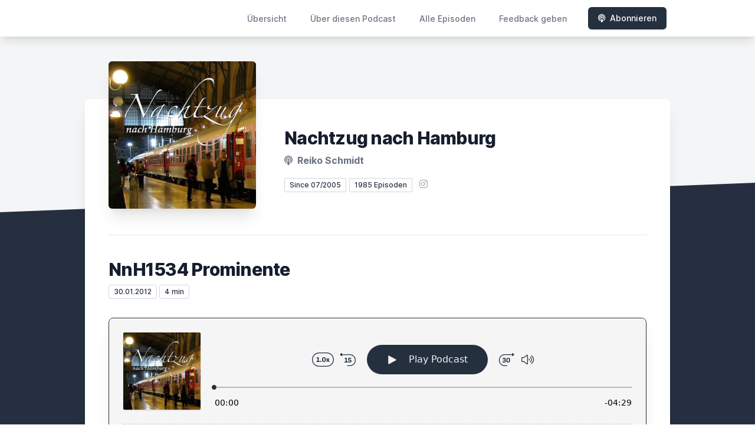

--- FILE ---
content_type: text/html; charset=utf-8
request_url: https://nachtzug.letscast.fm/episode/nnh1534-prominente
body_size: 76452
content:
<!DOCTYPE html>
<html lang='de'>
<head>
<meta content='text/html; charset=UTF-8' http-equiv='Content-Type'>
<meta content='width=device-width, initial-scale=1.0' name='viewport'>
<meta content='no-cache' name='turbolinks-cache-control'>
<title>NnH1534 Prominente | Nachtzug nach Hamburg</title>
<meta content='Wer läuft Euch so über den Weg?



NnH bei iTunes  abonnieren und bei podster.de bewerten' name='description'>
<meta content='892798' name='keywords'>
<link href='https://letscast.fm/podcasts/nachtzug-nach-hamburg-2320adf1/feed' rel='alternate' title='Nachtzug nach Hamburg' type='application/rss+xml'>
<meta content='app-id=1636003904' name='apple-itunes-app'>
<link href='https://nachtzug.letscast.fm/episode/nnh1534-prominente' rel='canonical'>
<link rel="icon" type="image/x-icon" href="http://www.nachtzugnachhamburg.de/favicon.ico" />
<link href='https://bcdn.letscast.fm/media/podcast/464014d1/artwork-3000x3000.jpg?t=1637266956&amp;width=180&amp;height=180&amp;quality=80&amp;optimizer=image' rel='apple-touch-icon'>
<meta content='https://nachtzug.letscast.fm/episode/nnh1534-prominente' property='og:url'>
<meta content='website' property='og:type'>
<meta content='Nachtzug nach Hamburg' property='og:site_name'>
<meta content='NnH1534 Prominente' property='og:title'>
<meta content='Wer läuft Euch so über den Weg?



NnH bei iTunes  abonnieren und bei podster.de bewerten' property='og:description'>
<meta content='https://bcdn.letscast.fm/media/podcast/464014d1/artwork-3000x3000.jpg?t=1637266956&amp;width=1400&amp;height=1400&amp;quality=80' property='og:image'>
<meta content='player' name='twitter:card'>
<meta content='NnH1534 Prominente' name='twitter:title'>
<meta content='https://nachtzug.letscast.fm/episode/nnh1534-prominente?layout=twitter-player' name='twitter:player'>
<meta content='https://lcdn.letscast.fm/media/podcast/464014d1/episode/415cad9c.mp3?t=1637267578' name='twitter:player:stream'>
<meta content='audio/mpeg' name='twitter:player:stream:content_type'>
<meta content='440' name='twitter:player:width'>
<meta content='440' name='twitter:player:height'>
<meta content='Wer läuft Euch so über den Weg?



NnH bei iTunes  abonnieren und bei podster.de bewerten' name='twitter:description'>
<meta content='https://bcdn.letscast.fm/media/podcast/464014d1/artwork-3000x3000.jpg?t=1637266956&amp;width=1400&amp;height=1400&amp;quality=80' name='twitter:image'>
<meta name="csrf-param" content="authenticity_token" />
<meta name="csrf-token" content="Nixiz4xiRlGK6ZRYMi/ycyOqxr3nqN4T3sg8s6pHydSYM5CM4PRnec82QrpVSbUU37Ivc2KKiHEKmBzyE77kDg==" />

<link rel="stylesheet" media="screen" href="/packs/css/application-10c23002.css" data-turbolinks-track="reload" />
<script src="/packs/js/site/application-486f59e6c780e42a768f.js" data-turbolinks-track="reload"></script>
<style>
  .border-teal-400, .border-teal-500, .border-teal-700 {
    color: #25303f !important;
  }
  .bg-teal-400 {
    background-color: #25303f !important;
  }
  .bg-teal-600 {
    background-color: #25303f !important;
  }
  .border-teal-400 {
    border-color: #25303f !important;
  }
</style>
</head>
<body>
<nav class='top-0 absolute bg-white z-50 w-full flex flex-wrap items-center justify-between px-2 py-3 navbar-expand-lg shadow-lg'>
<div class='container px-4 mx-auto flex flex-wrap items-center justify-between'>
<div class='w-full relative flex justify-between lg:w-auto lg:static lg:block lg:justify-start cursor-pointer' onclick='toggleNavbar(&#39;collapse-navbar&#39;)'>
<div class='text-gray-500 text-lg font-medium ml-1 lg:hidden'>
Episode
</div>
<button class='cursor-pointer text-xl leading-none px-3 py-1 border border-solid border-transparent rounded bg-transparent block lg:hidden outline-none focus:outline-none'>
<i class='text-gray-500 fas fa-bars'></i>
</button>
</div>
<div class='lg:flex flex-grow items-center lg:bg-transparent lg:shadow-none hidden' id='collapse-navbar'>
<hr class='my-4 lg:hidden'>
<div class='lg:hidden'>
<ul class='mx-auto flex flex-col justify-end list-none' style='max-width: 980px;'>
<li class='flex items-center'>
<a class='text-lg mb-4 lg:mb-0 lg:ml-8 inline-flex items-center px-1 pt-1 border-b-2 border-transparent lg:text-sm font-medium leading-5 hover:border-gray-300 text-gray-500 focus:outline-none focus:border-teal-700 transition duration-150 ease-in-out hover:text-gray-900' href='https://nachtzug.letscast.fm/'>
Übersicht
</a>
</li>
<li class='flex items-center'>
<a class='text-lg mb-4 lg:mb-0 lg:ml-8 inline-flex items-center px-1 pt-1 border-b-2 border-transparent lg:text-sm font-medium leading-5 hover:border-gray-300 text-gray-500 focus:outline-none focus:border-teal-700 transition duration-150 ease-in-out hover:text-gray-900' href='https://nachtzug.letscast.fm/about#about'>
Über diesen Podcast
</a>
</li>
<li class='flex items-center'>
<a class='text-lg mb-4 lg:mb-0 lg:ml-8 inline-flex items-center px-1 pt-1 border-b-2 border-transparent lg:text-sm font-medium leading-5 hover:border-gray-300 text-gray-500 focus:outline-none focus:border-teal-700 transition duration-150 ease-in-out hover:text-gray-900' href='https://nachtzug.letscast.fm/index#episodes'>
Alle Episoden
</a>
</li>
<li class='flex items-center'>
<a class='text-lg mb-4 lg:mb-0 lg:ml-8 inline-flex items-center px-1 pt-1 border-b-2 border-transparent lg:text-sm font-medium leading-5 hover:border-gray-300 text-gray-500 focus:outline-none focus:border-teal-700 transition duration-150 ease-in-out hover:text-gray-900' href='https://nachtzug.letscast.fm/feedback#feedback'>
Feedback geben
</a>
</li>
<li class='flex items-center'>
<a href='https://nachtzug.letscast.fm/subscribe#subscribe'>
<button class='subscribe-button mb-4 lg:mb-0 mt-3 lg:mt-0 lg:ml-8 relative inline-flex items-center px-4 py-2 border border-transparent text-sm leading-5 font-medium rounded-md text-white bg-teal-400 shadow-sm hover:bg-teal-500 focus:outline-none focus:border-teal-700 focus:shadow-outline-teal active:bg-teal-700 transition ease-in-out duration-150 cursor-pointer'>
<i class='fas fa-podcast mr-2'></i>
Abonnieren
</button>
</a>
</li>
</ul>
</div>
<div class='hidden lg:block self-center container'>
<ul class='mx-auto flex flex-row justify-end list-none' style='max-width: 980px;'>
<li class='flex items-center'>
<a class='text-lg mb-4 lg:mb-0 lg:ml-8 inline-flex items-center px-1 pt-1 border-b-2 border-transparent lg:text-sm font-medium leading-5 hover:border-gray-300 text-gray-500 focus:outline-none focus:border-teal-700 transition duration-150 ease-in-out hover:text-gray-900' href='https://nachtzug.letscast.fm/'>
Übersicht
</a>
</li>
<li class='flex items-center'>
<a class='text-lg mb-4 lg:mb-0 lg:ml-8 inline-flex items-center px-1 pt-1 border-b-2 border-transparent lg:text-sm font-medium leading-5 hover:border-gray-300 text-gray-500 focus:outline-none focus:border-teal-700 transition duration-150 ease-in-out hover:text-gray-900' href='https://nachtzug.letscast.fm/about'>
Über diesen Podcast
</a>
</li>
<li class='flex items-center'>
<a class='text-lg mb-4 lg:mb-0 lg:ml-8 inline-flex items-center px-1 pt-1 border-b-2 border-transparent lg:text-sm font-medium leading-5 hover:border-gray-300 text-gray-500 focus:outline-none focus:border-teal-700 transition duration-150 ease-in-out hover:text-gray-900' href='https://nachtzug.letscast.fm/index'>
Alle Episoden
</a>
</li>
<li class='flex items-center'>
<a class='text-lg mb-4 lg:mb-0 lg:ml-8 inline-flex items-center px-1 pt-1 border-b-2 border-transparent lg:text-sm font-medium leading-5 hover:border-gray-300 text-gray-500 focus:outline-none focus:border-teal-700 transition duration-150 ease-in-out hover:text-gray-900' href='https://nachtzug.letscast.fm/feedback'>
Feedback geben
</a>
</li>
<li class='flex items-center'>
<a href='https://nachtzug.letscast.fm/subscribe'>
<button class='subscribe-button mb-4 lg:mb-0 mt-3 lg:mt-0 lg:ml-8 relative inline-flex items-center px-4 py-2 border border-transparent text-sm leading-5 font-medium rounded-md text-white bg-teal-400 shadow-sm hover:bg-teal-500 focus:outline-none focus:border-teal-700 focus:shadow-outline-teal active:bg-teal-700 transition ease-in-out duration-150 cursor-pointer'>
<i class='fas fa-podcast mr-2'></i>
Abonnieren
</button>
</a>
</li>
</ul>
</div>
<div class='hidden lg:block'></div>
</div>
</div>
</nav>

<div class='mt-13 lg:mt-15' id='root'>
<main>
<section class='relative block bg-gray-100' style='height: 300px;'>
<div class='absolute top-0 w-full h-full bg-center bg-cover' style='background-image: url(&quot;&quot;);'>
<span class='w-full h-full absolute opacity-0 bg-black' id='blackOverlay'></span>
</div>
<div class='top-auto bottom-0 left-0 right-0 w-full absolute pointer-events-none overflow-hidden' style='height: 70px; transform: translateZ(0px);'>
<svg class='absolute bottom-0 overflow-hidden' preserveaspectratio='none' version='1.1' viewbox='0 0 2560 100' x='0' xmlns='http://www.w3.org/2000/svg' y='0'>
<polygon class='text-gray-800 fill-current' points='2560 0 2560 100 0 100'></polygon>
</svg>
</div>
</section>
<section class='relative py-16 bg-gray-800'>
<div class='container mx-auto px-0 md:px-4 max-w-5xl'>
<div class='relative flex flex-col min-w-0 break-words bg-white w-full mb-6 shadow-xl md:rounded-lg -mt-64'>
<div class='px-4 sm:px-10'>
<div class='flex flex-wrap lg:flex-no-wrap justify-center lg:justify-start'>
<div class='relative mb-0' style='min-width: 250px;'>
<a href='https://nachtzug.letscast.fm/'>
<img alt='Nachtzug nach Hamburg Cover' class='podcast-cover shadow-xl h-auto align-middle rounded-md border-none -my-16' height='250' src='https://bcdn.letscast.fm/media/podcast/464014d1/artwork-3000x3000.jpg?t=1637266956&amp;optimizer=image&amp;quality=80&amp;height=500&amp;width=500' width='250'>
</a>
</div>
<div class='w-full mt-24 lg:mt-12 text-center overflow-hidden lg:ml-12 lg:text-left lg:my-12'>
<h1 class='podcast-title text-2xl leading-8 font-extrabold tracking-tight text-gray-900 sm:text-3xl sm:leading-9 mb-2 truncate'>
Nachtzug nach Hamburg
</h1>
<div class='leading-normal mt-0 mb-4 text-gray-500 font-bold text-xs md:text-base'>
<i class='fas fa-podcast mr-1 text-gray-500 text-xs md:text-base'></i>
Reiko Schmidt
</div>
<div class='flex flex-col lg:flex-row justify-start'>
<div class='lg:mr-2'>
<span class='badge inline-flex items-center px-2 rounded-sm text-xs font-medium bg-white text-gray-800 border border-gray-300 py-0.5'>
Since 07/2005
</span>
<a href='https://nachtzug.letscast.fm/index'>
<span class='badge inline-flex items-center px-2 rounded-sm text-xs font-medium bg-white text-gray-800 border border-gray-300 py-0.5'>
1985 Episoden
</span>
</a>
</div>
<div class='mt-2 lg:mt-0'>
<a class='social-icon mx-1 text-gray-400 hover:text-gray-500' href='https://instagram.com/nachtzugnachhamburg' rel='noopener noreferrer' target='_blank' title='Instagram'>
<span class='sr-only'>Instagram</span>
<i class='fab fa-instagram text-base'></i>
</a>
</div>
</div>
</div>
</div>
<div id='content'>
<div class='mt-6 py-10 border-t border-gray-200'>
<div class='flex flex-wrap justify-center'>
<div class='w-full'>
<h1 class='text-2xl leading-8 font-extrabold tracking-tight text-gray-900 sm:text-3xl sm:leading-9'>
NnH1534 Prominente
</h1>
<p class='text-gray-500 mt-2 mb-8 text-xs md:text-sm'>
<span class='badge inline-flex items-center px-2 rounded text-xs font-medium bg-white text-gray-800 border border-gray-300 py-0.5'>
30.01.2012
</span>
<span class='badge inline-flex items-center px-2 rounded text-xs font-medium bg-white text-gray-800 border border-gray-300 py-0.5'>
4 min
</span>
</p>
<div class='player-container shadow-xl rounded-lg border' style='background-color: #F5F5F5; border-color:#252f3f;'>
<div data-template='/podlove/player/templates/variant-xl-no-title.html?20240301' id='player'></div>
<script>
  window
    .podlovePlayer("#player", {"version":5,"show":{"title":"Nachtzug nach Hamburg","subtitle":"Eine Reise durch die Vielfalt aus Satire, Informationen, Soundseeing und Audioblog.","summary":"\u003cdiv\u003eIch bin oft auf Reisen und freue mich immer, wenn ich wieder auf dem Weg zurück nach Hamburg bin. Während dieser Zeit gehen mir viele Dinge durch den Kopf. Ich gebe meine Sicht der Dinge mal mit und mal ohne einem Augenzwinkern weiter. Es gibt sporadisch eine neue Sendung. Die Themen reichen von Freizeit, Leben, Gesellschaft, Kultur über Produktvorstellungen, Technoligien, Wissenschaft bis zu Politik und Religion.\u003c/div\u003e","poster":"https://lcdn.letscast.fm/media/podcast/464014d1/artwork-300x300.jpg?t=1637266956","link":"http://www.nachtzugnachhamburg.de"},"title":"NnH1534 Prominente","subtitle":null,"summary":"Wer läuft Euch so über den Weg?\n\n\u003ciframe src=\"//www.facebook.com/plugins/like.php?href=http%3A%2F%2Fnachtzug-nach-hamburg.podspot.de%2Fpost%2Fnnh1534-prominente%2F\u0026amp;send=false\u0026amp;layout=standard\u0026amp;width=450\u0026amp;show_faces=true\u0026amp;action=like\u0026amp;colorscheme=light\u0026amp;font\u0026amp;height=80\" scrolling=\"no\" frameborder=\"0\" style=\"border:none; overflow:hidden; width:450px; height:80px;\" allowTransparency=\"true\"\u003e\u003c/iframe\u003e\n\n\u003ci\u003eNnH bei iTunes \u003ca href=\"http://phobos.apple.com/WebObjects/MZStore.woa/wa/viewPodcast?id=74172461\"\u003e abonnieren \u003c/a\u003eund bei podster.de \u003ca href=\"http://www.podster.de/view/222\"\u003ebewerten\u003c/a\u003e\u003c/i\u003e","publicationDate":"2012-01-30T21:52:56.000+01:00","poster":"https://lcdn.letscast.fm/media/podcast/464014d1/artwork-300x300.jpg?t=1637266956","duration":"00:04:29","link":"https://nachtzug.letscast.fm/episode/nnh1534-prominente","audio":[{"url":"https://lcdn.letscast.fm/media/podcast/464014d1/episode/415cad9c.mp3?t=1637267578","size":4304561,"title":"MP3 Audio (mp3)","mimeType":"audio/mpeg"}],"visibleComponents":["controlChapters","controlSteppers","episodeTitle","poster","progressbar","showTitle","subtitle","tabAudio","tabChapters","tabFiles","tabShare","tabInfo","tabTranscripts"],"files":[],"chapters":[],"contributors":[],"transcripts":[],"subscribe-button":{"feed":"https://letscast.fm/podcasts/nachtzug-nach-hamburg-2320adf1/feed","clients":[{"id":"apple-podcasts","service":"1636003904"},{"id":"deezer","service":"https://letscast.fm/podcasts/nachtzug-nach-hamburg-2320adf1/feed"},{"id":"spotify","service":"5C2gxR3H0Ti02F5RNDMP1r?si=044079bfcb50430a"},{"id":"amazon-music","service":"3662bb93-de70-4e7c-89ba-a1a21ff9fed8"},{"id":"downcast"},{"id":"overcast"},{"id":"podcast-addict"},{"id":"rss","service":"https://letscast.fm/podcasts/nachtzug-nach-hamburg-2320adf1/feed"}]},"share":{"channels":["twitter","facebook","linkedin","xing","pinterest","whats-app","link","mail"],"outlet":"/share.html","sharePlaytime":true},"features":{"persistTab":false,"persistPlaystate":false}}, {"base":"/podlove/player/","activeTab":null,"theme":{"tokens":{"brand":"#E64415","brandDark":"#25303f","brandDarkest":"#1A3A4A","brandLightest":"#F5F5F5","shadeDark":"#807E7C","shadeBase":"#807E7C","contrast":"#000","alt":"#fff"},"fonts":{}},"subscribe-button":{"feed":"https://letscast.fm/podcasts/nachtzug-nach-hamburg-2320adf1/feed","clients":[{"id":"apple-podcasts","service":"1636003904"},{"id":"deezer","service":"https://letscast.fm/podcasts/nachtzug-nach-hamburg-2320adf1/feed"},{"id":"spotify","service":"5C2gxR3H0Ti02F5RNDMP1r?si=044079bfcb50430a"},{"id":"amazon-music","service":"3662bb93-de70-4e7c-89ba-a1a21ff9fed8"},{"id":"downcast"},{"id":"overcast"},{"id":"podcast-addict"},{"id":"rss","service":"https://letscast.fm/podcasts/nachtzug-nach-hamburg-2320adf1/feed"}]},"playlist":[{"title":"NnH2265 Tibet in Bonn und Polarlichter","config":"https://letscast.fm/podcasts/nachtzug-nach-hamburg-2320adf1/episodes/nnh2265-tibet-in-bonn-und-polarlichter/player.json","duration":"00:06:45"},{"title":"NnH2264 Wuppertaler Schwebebahn","config":"https://letscast.fm/podcasts/nachtzug-nach-hamburg-2320adf1/episodes/nnh2264-wuppertaler-schwebebahn/player.json","duration":"00:08:15"},{"title":"NnH2263 Umzugskartons und Thermen in Deutschland","config":"https://letscast.fm/podcasts/nachtzug-nach-hamburg-2320adf1/episodes/nnh2263-umzugskartons-und-thermen-in-deutschland/player.json","duration":"00:08:57"},{"title":"NnH2262 Deichman Bjørvika und #Ruter App","config":"https://letscast.fm/podcasts/nachtzug-nach-hamburg-2320adf1/episodes/nnh2262-deichman-bjorvika-und-ruter-app/player.json","duration":"00:06:35"},{"title":"NnH2261 kein Heizöl und dbJourney","config":"https://letscast.fm/podcasts/nachtzug-nach-hamburg-2320adf1/episodes/nnh2261-kein-heizoel-und-dbjourney/player.json","duration":"00:05:33"},{"title":"NnH2260 Schneemänner und Parkhaus","config":"https://letscast.fm/podcasts/nachtzug-nach-hamburg-2320adf1/episodes/nnh2260-schneemaenner-und-parkhaus/player.json","duration":"00:06:23"},{"title":"NnH2259 Dry January oder gleich komplett","config":"https://letscast.fm/podcasts/nachtzug-nach-hamburg-2320adf1/episodes/nnh2259-dry-january-oder-gleich-komplett/player.json","duration":"00:05:44"},{"title":"NnH2258 Weiße Winterpracht in Hamburg","config":"https://letscast.fm/podcasts/nachtzug-nach-hamburg-2320adf1/episodes/nnh2258-weisse-winterpracht-in-hamburg/player.json","duration":"00:05:20"},{"title":"NnH2257 Frohes neues Jahr mit Simi und Dänemark","config":"https://letscast.fm/podcasts/nachtzug-nach-hamburg-2320adf1/episodes/nnh2257-frohes-neues-jahr-mit-simi-und-daenemark/player.json","duration":"00:10:19"},{"title":"NnH2256 Geschenke und zwischen den Jahren","config":"https://letscast.fm/podcasts/nachtzug-nach-hamburg-2320adf1/episodes/nnh2256-geschenke-und-zwischen-den-jahren/player.json","duration":"00:06:15"},{"title":"NnH2255 Namensvetter in Greifswald und Heiligabend geöffnet","config":"https://letscast.fm/podcasts/nachtzug-nach-hamburg-2320adf1/episodes/nnh2255-namensvetter-in-greifswald-und-heiligabend-geoeffnet/player.json","duration":"00:05:37"},{"title":"NnH2254 Weihnachten 2025","config":"https://letscast.fm/podcasts/nachtzug-nach-hamburg-2320adf1/episodes/nnh2254-weihnachten-2025/player.json","duration":"00:05:43"},{"title":"NnH2253 Schneeberg und Erzgebirge, wo Weihnachten zu Hause ist","config":"https://letscast.fm/podcasts/nachtzug-nach-hamburg-2320adf1/episodes/nnh2253-schneeberg-und-erzgebirge-wo-weihnachten-zu-hause-ist/player.json","duration":"00:07:17"},{"title":"NnH2252 Mest Lübecker Marzipan und Sportstudio","config":"https://letscast.fm/podcasts/nachtzug-nach-hamburg-2320adf1/episodes/nnh2252-mest-luebecker-marzipan-und-sportstudio/player.json","duration":"00:06:07"},{"title":"NnH2251 Weihnachtsmärkte und Goldies","config":"https://letscast.fm/podcasts/nachtzug-nach-hamburg-2320adf1/episodes/nnh2251-weihnachtsmaerkte-und-goldies/player.json","duration":"00:09:17"},{"title":"NnH2250 Dreiländereck und Adventsshopping","config":"https://letscast.fm/podcasts/nachtzug-nach-hamburg-2320adf1/episodes/nnh2250-dreilaendereck-und-adventsshopping/player.json","duration":"00:05:57"},{"title":"NnH2249 Romantischer Weihnachtsmarkt in Monschau","config":"https://letscast.fm/podcasts/nachtzug-nach-hamburg-2320adf1/episodes/nnh2249-romantischer-weihnachtsmarkt-in-monschau/player.json","duration":"00:05:17"},{"title":"NnH2248 Aachen persönlich und Firmenweihnachtsfeier","config":"https://letscast.fm/podcasts/nachtzug-nach-hamburg-2320adf1/episodes/nnh2248-aachen-persoenlich-und-firmenweihnachtsfeier/player.json","duration":"00:08:43"},{"title":"NnH2247 iPhone und Stiftung Warentest","config":"https://letscast.fm/podcasts/nachtzug-nach-hamburg-2320adf1/episodes/nnh2247-iphone-und-stiftung-warentest/player.json","duration":"00:05:58"},{"title":"NnH2246 künstlicher Weihnachtsbaum und Preisunterschiede","config":"https://letscast.fm/podcasts/nachtzug-nach-hamburg-2320adf1/episodes/nnh2246-kuenstlicher-weihnachtsbaum-und-preisunterschiede/player.json","duration":"00:05:58"},{"title":"NnH2245 Workflow und Db journey","config":"https://letscast.fm/podcasts/nachtzug-nach-hamburg-2320adf1/episodes/nnh2245-workflow-und-db-journey/player.json","duration":"00:08:00"},{"title":"NnH2244 FTTH und Foodboom","config":"https://letscast.fm/podcasts/nachtzug-nach-hamburg-2320adf1/episodes/nnh2244-ftth-und-foodboom/player.json","duration":"00:07:02"},{"title":"NnH2243 Kinoabend mit Hindernissen und Backofentür zerlegen","config":"https://letscast.fm/podcasts/nachtzug-nach-hamburg-2320adf1/episodes/nnh2243-kinoabend-mit-hindernissen-und-backofentuer-zerlegen/player.json","duration":"00:10:23"},{"title":"NnH2242 Onlinebanking in Polen","config":"https://letscast.fm/podcasts/nachtzug-nach-hamburg-2320adf1/episodes/nnh2242-onlinebanking-in-polen/player.json","duration":"00:05:49"},{"title":"NnH2241 Danzig und Karaoke","config":"https://letscast.fm/podcasts/nachtzug-nach-hamburg-2320adf1/episodes/nnh2241-danzig-und-karaoke/player.json","duration":"00:06:45"},{"title":"NnH2240 skandinavische Weihnachtsmärkte und Hannes Arendholz","config":"https://letscast.fm/podcasts/nachtzug-nach-hamburg-2320adf1/episodes/nnh2240-skandinavische-weihnachtsmaerkte-und-hannes-arendholz/player.json","duration":"00:07:10"},{"title":"NnH2239 KI vs Mensch und Baumhaus","config":"https://letscast.fm/podcasts/nachtzug-nach-hamburg-2320adf1/episodes/nnh2239-ki-vs-mensch-und-baumhaus/player.json","duration":"00:06:11"},{"title":"NnH2238 Abläufe und DHL","config":"https://letscast.fm/podcasts/nachtzug-nach-hamburg-2320adf1/episodes/nnh2238-ablaeufe-und-dhl/player.json","duration":"00:05:43"},{"title":"NnH2237 Holländische Spezialitäten und unerwartetes Geschenk","config":"https://letscast.fm/podcasts/nachtzug-nach-hamburg-2320adf1/episodes/nnh2237-hollaendische-spezialitaeten-und-unerwartetes-geschenk/player.json","duration":"00:08:04"},{"title":"NnH2236 Koffie verkeerd und Chocomel","config":"https://letscast.fm/podcasts/nachtzug-nach-hamburg-2320adf1/episodes/nnh2236-koffie-verkeerd-und-chocomel/player.json","duration":"00:07:21"},{"title":"NnH2235 Bismarck-Hering und Zandvoort","config":"https://letscast.fm/podcasts/nachtzug-nach-hamburg-2320adf1/episodes/nnh2235-bismarck-hering-und-zandvoort/player.json","duration":"00:06:57"},{"title":"NnH2234 House Warming Party und Partygerichte","config":"https://letscast.fm/podcasts/nachtzug-nach-hamburg-2320adf1/episodes/nnh2234-house-warming-party-und-partygerichte/player.json","duration":"00:05:15"},{"title":"NnH2233 BMW X3 M und low end phone","config":"https://letscast.fm/podcasts/nachtzug-nach-hamburg-2320adf1/episodes/nnh2233-bmw-x3-m-und-low-end-phone/player.json","duration":"00:07:47"},{"title":"NnH2232 Jendrik und LaserTag","config":"https://letscast.fm/podcasts/nachtzug-nach-hamburg-2320adf1/episodes/nnh2232-jendrik-und-lasertag/player.json","duration":"00:06:20"},{"title":"NnH2231 Konditormeister Martin Krummel","config":"https://letscast.fm/podcasts/nachtzug-nach-hamburg-2320adf1/episodes/nnh2231-konditormeister-martin-krummel/player.json","duration":"00:12:58"},{"title":"NnH2230 Baden-Württemberg","config":"https://letscast.fm/podcasts/nachtzug-nach-hamburg-2320adf1/episodes/nnh2230-baden-wuerttemberg/player.json","duration":"00:06:11"},{"title":"NnH2229 Bayern Licht und Schatten","config":"https://letscast.fm/podcasts/nachtzug-nach-hamburg-2320adf1/episodes/nnh2229-bayern-licht-und-schatten/player.json","duration":"00:07:13"},{"title":"NnH2228 Klassentreffen und Orte meiner Vergangenheit","config":"https://letscast.fm/podcasts/nachtzug-nach-hamburg-2320adf1/episodes/nnh2228-klassentreffen-und-orte-meiner-vergangenheit/player.json","duration":"00:08:29"},{"title":"NnH2227 neue Leuchte und gebraucht gekauft","config":"https://letscast.fm/podcasts/nachtzug-nach-hamburg-2320adf1/episodes/nnh2227-neue-leuchte-und-gebraucht-gekauft/player.json","duration":"00:05:28"},{"title":"NnH2226 Zwiebelkuchen und unterwegs","config":"https://letscast.fm/podcasts/nachtzug-nach-hamburg-2320adf1/episodes/nnh2226-zwiebelkuchen-und-unterwegs/player.json","duration":"00:09:15"},{"title":"NnH2225 Staubsauger und Vorwerk Service","config":"https://letscast.fm/podcasts/nachtzug-nach-hamburg-2320adf1/episodes/nnh2225-staubsauger-und-vorwerk-service/player.json","duration":"00:06:23"},{"title":"NnH2224 Neue Küche und Cocktail Release Party","config":"https://letscast.fm/podcasts/nachtzug-nach-hamburg-2320adf1/episodes/nnh2224-neue-kueche-und-cocktail-release-party/player.json","duration":"00:06:23"},{"title":"NnH2223 Danke und Luzern","config":"https://letscast.fm/podcasts/nachtzug-nach-hamburg-2320adf1/episodes/nnh2223-danke-und-luzern/player.json","duration":"00:09:38"},{"title":"NnH2222 Jubiläumsausgabe","config":"https://letscast.fm/podcasts/nachtzug-nach-hamburg-2320adf1/episodes/nnh2222-jubilaeumsausgabe/player.json","duration":"00:06:05"},{"title":"NnH2221 Rösle Silence cera pro und Copilot","config":"https://letscast.fm/podcasts/nachtzug-nach-hamburg-2320adf1/episodes/nnh2221-roesle-silence-cera-pro-und-copilot/player.json","duration":"00:07:37"},{"title":"NnH2220 Halbwissen und Wissen","config":"https://letscast.fm/podcasts/nachtzug-nach-hamburg-2320adf1/episodes/nnh2220-halbwissen-und-wissen/player.json","duration":"00:06:45"},{"title":"NnH2219 UGREEN Kabel und NFC Tickets","config":"https://letscast.fm/podcasts/nachtzug-nach-hamburg-2320adf1/episodes/nnh2219-ugreen-kabel-und-nfc-tickets/player.json","duration":"00:06:52"},{"title":"NnH2218 Wochenende in Dänemark","config":"https://letscast.fm/podcasts/nachtzug-nach-hamburg-2320adf1/episodes/nnh2218-wochenende-in-daenemark/player.json","duration":"00:09:10"},{"title":"NnH2217 kein Internet und kostenloses Wasser","config":"https://letscast.fm/podcasts/nachtzug-nach-hamburg-2320adf1/episodes/nnh2217-kein-internet-und-kostenloses-wasser/player.json","duration":"00:06:07"},{"title":"NnH2216 weniger Service und unnötige Kühlung","config":"https://letscast.fm/podcasts/nachtzug-nach-hamburg-2320adf1/episodes/nnh2216-weniger-service-und-unnoetige-kuehlung/player.json","duration":"00:08:15"},{"title":"NnH2215 Labskaus oder Plukkfisk","config":"https://letscast.fm/podcasts/nachtzug-nach-hamburg-2320adf1/episodes/nnh2215-labskaus-oder-plukkfisk/player.json","duration":"00:06:23"},{"title":"NnH2214 Leihwagen Wechsel und Kerosinlosigkeit","config":"https://letscast.fm/podcasts/nachtzug-nach-hamburg-2320adf1/episodes/nnh2214-leihwagen-wechsel-und-kerosinlosigkeit/player.json","duration":"00:06:42"},{"title":"NnH2213 Baggersee und Eiswürfel","config":"https://letscast.fm/podcasts/nachtzug-nach-hamburg-2320adf1/episodes/nnh2213-baggersee-und-eiswuerfel/player.json","duration":"00:05:27"},{"title":"NnH2212 technischer Fortschritt und Freiwilligkeit","config":"https://letscast.fm/podcasts/nachtzug-nach-hamburg-2320adf1/episodes/nnh2212-technischer-fortschritt-und-freiwilligkeit/player.json","duration":"00:06:21"},{"title":"NnH2211 preiswertes Restaurant und ehrlich gekochtes Essen","config":"https://letscast.fm/podcasts/nachtzug-nach-hamburg-2320adf1/episodes/nnh2211-preiswertes-restaurant-und-ehrlich-gekochtes-essen/player.json","duration":"00:05:58"},{"title":"NnH2210 Verreisen und iOS 26","config":"https://letscast.fm/podcasts/nachtzug-nach-hamburg-2320adf1/episodes/nnh2210-verreisen-und-ios-26/player.json","duration":"00:08:20"},{"title":"NnH2209 Verkehrsprobleme und LAP","config":"https://letscast.fm/podcasts/nachtzug-nach-hamburg-2320adf1/episodes/nnh2209-verkehrsprobleme-und-lap/player.json","duration":"00:08:38"},{"title":"NnH2208 ICC in Berlin","config":"https://letscast.fm/podcasts/nachtzug-nach-hamburg-2320adf1/episodes/nnh2208-icc-in-berlin/player.json","duration":"00:11:54"},{"title":"NnH2208 Ummelden in Hamburg","config":"https://letscast.fm/podcasts/nachtzug-nach-hamburg-2320adf1/episodes/nnh2208-ummelden-in-hamburg/player.json","duration":"00:08:30"},{"title":"NnH2207 Viel erlebt und Prisma","config":"https://letscast.fm/podcasts/nachtzug-nach-hamburg-2320adf1/episodes/nnh2207-viel-erlebt-und-prisma/player.json","duration":"00:07:40"},{"title":"NnH2206 Entwicklungen in Finnland","config":"https://letscast.fm/podcasts/nachtzug-nach-hamburg-2320adf1/episodes/nnh2206-entwicklungen-in-finnland/player.json","duration":"00:13:51"},{"title":"NnH2205 Autoanhänger und Finnair","config":"https://letscast.fm/podcasts/nachtzug-nach-hamburg-2320adf1/episodes/nnh2205-autoanhaenger-und-finnair/player.json","duration":"00:06:05"},{"title":"NnH2204 Schlafen und Duschen im Nachtzug","config":"https://letscast.fm/podcasts/nachtzug-nach-hamburg-2320adf1/episodes/nnh2204-schlafen-und-duschen-im-nachtzug/player.json","duration":"00:05:22"},{"title":"NnH2203 im Nachtzug nach Rovaniemi","config":"https://letscast.fm/podcasts/nachtzug-nach-hamburg-2320adf1/episodes/nnh2203-im-nachtzug-nach-rovaniemi/player.json","duration":"00:09:12"},{"title":"NnH2202 Sauna und Hypermarkt","config":"https://letscast.fm/podcasts/nachtzug-nach-hamburg-2320adf1/episodes/nnh2202-sauna-und-hypermarkt/player.json","duration":"00:07:08"},{"title":"NnH2201 Finnland, ein bisschen anders","config":"https://letscast.fm/podcasts/nachtzug-nach-hamburg-2320adf1/episodes/nnh2201-finnland-ein-bisschen-anders/player.json","duration":"00:08:16"},{"title":"NnH2200 Irma und Deutsche","config":"https://letscast.fm/podcasts/nachtzug-nach-hamburg-2320adf1/episodes/nnh2200-irma-und-deutsche/player.json","duration":"00:05:44"},{"title":"NnH2199 Pori und Schutzfolie","config":"https://letscast.fm/podcasts/nachtzug-nach-hamburg-2320adf1/episodes/nnh2199-pori-und-schutzfolie/player.json","duration":"00:07:57"},{"title":"NnH2198 Weiterflug und deutsch","config":"https://letscast.fm/podcasts/nachtzug-nach-hamburg-2320adf1/episodes/nnh2198-weiterflug-und-deutsch/player.json","duration":"00:05:39"},{"title":"NnH2197 Funktionierende Infrastruktur","config":"https://letscast.fm/podcasts/nachtzug-nach-hamburg-2320adf1/episodes/nnh2197-funktionierende-infrastruktur/player.json","duration":"00:04:30"},{"title":"NnH2196 Umzug und Steckdosen","config":"https://letscast.fm/podcasts/nachtzug-nach-hamburg-2320adf1/episodes/nnh2196-umzug-und-steckdosen/player.json","duration":"00:06:05"},{"title":"NnH2195 Autotausch, eine Woche Tesla","config":"https://letscast.fm/podcasts/nachtzug-nach-hamburg-2320adf1/episodes/nnh2195-autotausch-eine-woche-tesla/player.json","duration":"00:05:52"},{"title":"NnH2194 Autotausch, eine Woche Tesla","config":"https://letscast.fm/podcasts/nachtzug-nach-hamburg-2320adf1/episodes/nnh2194-autotausch-eine-woche-tesla/player.json","duration":"00:06:33"},{"title":"NnH2193 Bahnfahrt in Norwegen und Fußmarsch","config":"https://letscast.fm/podcasts/nachtzug-nach-hamburg-2320adf1/episodes/nnh2193-bahnfahrt-in-norwegen-und-fussmarsch/player.json","duration":"00:05:51"},{"title":"NnH2192 Leihwagen oder Bahn","config":"https://letscast.fm/podcasts/nachtzug-nach-hamburg-2320adf1/episodes/nnh2192-leihwagen-oder-bahn/player.json","duration":"00:06:12"},{"title":"NnH2191 vollgepacktes Wochenende","config":"https://letscast.fm/podcasts/nachtzug-nach-hamburg-2320adf1/episodes/nnh2191-vollgepacktes-wochenende/player.json","duration":"00:09:06"},{"title":"NnH2190 Tiger and Turtle und Duisburg","config":"https://letscast.fm/podcasts/nachtzug-nach-hamburg-2320adf1/episodes/nnh2190-tiger-and-turtle-und-duisburg/player.json","duration":"00:09:23"},{"title":"NnH2190 Kl Podcast über Reiko Schmidt","config":"https://letscast.fm/podcasts/nachtzug-nach-hamburg-2320adf1/episodes/nnh2190-kl-podcast-ueber-reiko-schmidt/player.json","duration":"00:08:39"},{"title":"NnH2189 Videopodcast, ist auf Youtube ","config":"https://letscast.fm/podcasts/nachtzug-nach-hamburg-2320adf1/episodes/nnh2189-videopodcast-ist-auf-youtube/player.json","duration":"00:01:01"},{"title":"NnH2188 Eurovision Song Contest 2025 und Hintergründe","config":"https://letscast.fm/podcasts/nachtzug-nach-hamburg-2320adf1/episodes/nnh2188-eurovision-song-contest-2025-und-hintergruende/player.json","duration":"00:06:24"},{"title":"NnH2187 Partyboot und lactosefrei","config":"https://letscast.fm/podcasts/nachtzug-nach-hamburg-2320adf1/episodes/nnh2187-partyboot-und-lactosefrei/player.json","duration":"00:06:58"},{"title":"NnH2185 Westfield Center Unterwelt","config":"https://letscast.fm/podcasts/nachtzug-nach-hamburg-2320adf1/episodes/nnh2185-westfield-center-unterwelt/player.json","duration":"00:09:08"},{"title":"NnH2185 Vergleich CookIt und Thermomix","config":"https://letscast.fm/podcasts/nachtzug-nach-hamburg-2320adf1/episodes/nnh2185-vergleich-cookit-und-thermomix/player.json","duration":"00:08:11"},{"title":"NnH2184 German Autobahn und Candies","config":"https://letscast.fm/podcasts/nachtzug-nach-hamburg-2320adf1/episodes/nnh2184-german-autobahn-und-candies/player.json","duration":"00:05:23"},{"title":"NnH2183 taufe am Morgen und frohe Ostern","config":"https://letscast.fm/podcasts/nachtzug-nach-hamburg-2320adf1/episodes/nnh2183-taufe-am-morgen-und-frohe-ostern/player.json","duration":"00:08:53"},{"title":"NnH2182 Fischgeschäft und Rollmöpse","config":"https://letscast.fm/podcasts/nachtzug-nach-hamburg-2320adf1/episodes/nnh2182-fischgeschaeft-und-rollmoepse/player.json","duration":"00:06:11"},{"title":"NnH2181 Mittagstisch und Eiscreme","config":"https://letscast.fm/podcasts/nachtzug-nach-hamburg-2320adf1/episodes/nnh2181-mittagstisch-und-eiscreme/player.json","duration":"00:07:59"},{"title":"NnH2180 rheinische Mentalität und kostenloses Parken","config":"https://letscast.fm/podcasts/nachtzug-nach-hamburg-2320adf1/episodes/nnh2180-rheinische-mentalitaet-und-kostenloses-parken/player.json","duration":"00:08:40"},{"title":"NnH2179 AVIA und E-Fuels","config":"https://letscast.fm/podcasts/nachtzug-nach-hamburg-2320adf1/episodes/nnh2179-avia-und-e-fuels/player.json","duration":"00:04:39"},{"title":"NnH2178 Video Cast bei YouTube","config":"https://letscast.fm/podcasts/nachtzug-nach-hamburg-2320adf1/episodes/nnh2178-video-cast-bei-youtube/player.json","duration":"00:01:13"},{"title":"NnH2177 Valrhona Schokolade und Französisches Rezept","config":"https://letscast.fm/podcasts/nachtzug-nach-hamburg-2320adf1/episodes/nnh2177-valrhona-schokolade-und-franzoesisches-rezept/player.json","duration":"00:05:48"},{"title":"NnH2176 Filmpremiere und Grüße vom Mars","config":"https://letscast.fm/podcasts/nachtzug-nach-hamburg-2320adf1/episodes/nnh2176-filmpremiere-und-gruesse-vom-mars/player.json","duration":"00:07:57"},{"title":"NnH2175 gutes und überflüssiges der letzten Jahre","config":"https://letscast.fm/podcasts/nachtzug-nach-hamburg-2320adf1/episodes/nnh2175-gutes-und-ueberfluessiges-der-letzten-jahre/player.json","duration":"00:09:47"},{"title":"NnH2174 Alte Verträge und Congstar","config":"https://letscast.fm/podcasts/nachtzug-nach-hamburg-2320adf1/episodes/nnh2174-alte-vertraege-und-congstar/player.json","duration":"00:06:07"},{"title":"NnH2173 Yu Garden und Pekingente","config":"https://letscast.fm/podcasts/nachtzug-nach-hamburg-2320adf1/episodes/nnh2173-yu-garden-und-pekingente/player.json","duration":"00:06:34"},{"title":"NnH2172 sneak preview and beating hearts","config":"https://letscast.fm/podcasts/nachtzug-nach-hamburg-2320adf1/episodes/nnh2172-sneak-preview-and-beating-hearts/player.json","duration":"00:07:19"},{"title":"NnH2171 kleine Packungen und moderne Kommunikation","config":"https://letscast.fm/podcasts/nachtzug-nach-hamburg-2320adf1/episodes/nnh2171-kleine-packungen-und-moderne-kommunikation/player.json","duration":"00:07:19"},{"title":"NnH2170 dasa-Museum Dortmund und Täuschung im Restaurant ","config":"https://letscast.fm/podcasts/nachtzug-nach-hamburg-2320adf1/episodes/nnh2170-dasa-museum-dortmund-und-taeuschung-im-restaurant/player.json","duration":"00:09:23"},{"title":"NnH2169 Fehlverhalten von Banken","config":"https://letscast.fm/podcasts/nachtzug-nach-hamburg-2320adf1/episodes/nnh2169-fehlverhalten-von-banken/player.json","duration":"00:07:17"},{"title":"NnH2168 Der neue Thermomix TM7 kommt er","config":"https://letscast.fm/podcasts/nachtzug-nach-hamburg-2320adf1/episodes/nnh2168-der-neue-thermomix-tm7-kommt-er/player.json","duration":"00:05:35"},{"title":"NnH2167 Winterhude und Bar nou7","config":"https://letscast.fm/podcasts/nachtzug-nach-hamburg-2320adf1/episodes/nnh2167-winterhude-und-bar-nou7/player.json","duration":"00:11:47"},{"title":"NnH2166 Moccamaster und perfekter Service","config":"https://letscast.fm/podcasts/nachtzug-nach-hamburg-2320adf1/episodes/nnh2166-moccamaster-und-perfekter-service/player.json","duration":"00:09:04"},{"title":"NnH2165 Sonntagabend und Abkühlbecken","config":"https://letscast.fm/podcasts/nachtzug-nach-hamburg-2320adf1/episodes/nnh2165-sonntagabend-und-abkuehlbecken/player.json","duration":"00:05:37"},{"title":"NnH2164 Echte Glühbirne und Airfryer","config":"https://letscast.fm/podcasts/nachtzug-nach-hamburg-2320adf1/episodes/nnh2164-echte-gluehbirne-und-airfryer/player.json","duration":"00:08:27"},{"title":"NnH2163 DHL myflexbox und Goldfisch Fischbrötchen","config":"https://letscast.fm/podcasts/nachtzug-nach-hamburg-2320adf1/episodes/nnh2163-dhl-myflexbox-und-goldfisch-fischbroetchen/player.json","duration":"00:08:27"},{"title":"NnH2162 Probleme mit DHL und Glasfaseranschluss","config":"https://letscast.fm/podcasts/nachtzug-nach-hamburg-2320adf1/episodes/nnh2162-probleme-mit-dhl-und-glasfaseranschluss/player.json","duration":"00:08:32"},{"title":"NnH2161 Indien Zusammenfassung","config":"https://letscast.fm/podcasts/nachtzug-nach-hamburg-2320adf1/episodes/nnh2161-indien-zusammenfassung/player.json","duration":"00:14:11"},{"title":"NnH2160 Indien","config":"https://letscast.fm/podcasts/nachtzug-nach-hamburg-2320adf1/episodes/nnh2160-indien/player.json","duration":"00:05:55"},{"title":"NnH2159 Indien Tag 9","config":"https://letscast.fm/podcasts/nachtzug-nach-hamburg-2320adf1/episodes/nnh2159-indien-tag-9/player.json","duration":"00:06:12"},{"title":"NnH2158 Indien Tag 8","config":"https://letscast.fm/podcasts/nachtzug-nach-hamburg-2320adf1/episodes/nnh2158-indien-tag-8/player.json","duration":"00:10:54"},{"title":"NnH2157 Indien Tag 7","config":"https://letscast.fm/podcasts/nachtzug-nach-hamburg-2320adf1/episodes/nnh2157-indien-tag-7/player.json","duration":"00:04:59"},{"title":"NnH2156 Indien Tag 6","config":"https://letscast.fm/podcasts/nachtzug-nach-hamburg-2320adf1/episodes/nnh2156-indien-tag-6/player.json","duration":"00:10:06"},{"title":"NnH2155 Indien Tag 5","config":"https://letscast.fm/podcasts/nachtzug-nach-hamburg-2320adf1/episodes/nnh2155-indien-tag-5/player.json","duration":"00:09:00"},{"title":"NnH2153 Indien Tag 3","config":"https://letscast.fm/podcasts/nachtzug-nach-hamburg-2320adf1/episodes/nnh2153-indien-tag-3/player.json","duration":"00:13:49"},{"title":"NnH2152 Indien Tag 2","config":"https://letscast.fm/podcasts/nachtzug-nach-hamburg-2320adf1/episodes/nnh2152-indien-tag-2/player.json","duration":"00:24:04"},{"title":"NnH2151 Indien Tag 1","config":"https://letscast.fm/podcasts/nachtzug-nach-hamburg-2320adf1/episodes/nnh2151-indien-tag-1/player.json","duration":"00:06:06"},{"title":"NnH2150 Anreise und Einreise nach Indien","config":"https://letscast.fm/podcasts/nachtzug-nach-hamburg-2320adf1/episodes/nnh2150-anreise-und-einreise-nach-indien/player.json","duration":"00:07:26"},{"title":"NnH2149 Haus Töller und Speed","config":"https://letscast.fm/podcasts/nachtzug-nach-hamburg-2320adf1/episodes/nnh2149-haus-toeller-und-speed/player.json","duration":"00:06:54"},{"title":"NnH2148 Döppekuchen und gutes Essen","config":"https://letscast.fm/podcasts/nachtzug-nach-hamburg-2320adf1/episodes/nnh2148-doeppekuchen-und-gutes-essen/player.json","duration":"00:06:09"},{"title":"NnH2147 Besuch in Koeln","config":"https://letscast.fm/podcasts/nachtzug-nach-hamburg-2320adf1/episodes/nnh2147-besuch-in-koeln/player.json","duration":"00:10:42"},{"title":"NnH2146 Bergen, Førde und Geburtstag","config":"https://letscast.fm/podcasts/nachtzug-nach-hamburg-2320adf1/episodes/nnh2146-bergen-forde-und-geburtstag/player.json","duration":"00:07:23"},{"title":"NnH2145 Norwegen","config":"https://letscast.fm/podcasts/nachtzug-nach-hamburg-2320adf1/episodes/nnh2145-norwegen/player.json","duration":"00:06:43"},{"title":"NnH2144 Kistefos","config":"https://letscast.fm/podcasts/nachtzug-nach-hamburg-2320adf1/episodes/nnh2144-kistefos/player.json","duration":"00:05:53"},{"title":"NnH2143 Gewinnspiel und Tag der Deutschen Einheit","config":"https://letscast.fm/podcasts/nachtzug-nach-hamburg-2320adf1/episodes/nnh2143-gewinnspiel-und-tag-der-deutschen-einheit/player.json","duration":"00:08:18"},{"title":"NnH2142 Kæf Nastassja Köppen und AI conic Kaffee","config":"https://letscast.fm/podcasts/nachtzug-nach-hamburg-2320adf1/episodes/nnh2142-kaef-nastassja-koeppen-und-ai-conic-kaffee/player.json","duration":"00:35:44"},{"title":"NnH2141 KLM City Hopper und Bahncard 50","config":"https://letscast.fm/podcasts/nachtzug-nach-hamburg-2320adf1/episodes/nnh2141-klm-city-hopper-und-bahncard-50/player.json","duration":"00:04:26"},{"title":"NnH2140 KLM Bordkarte und Premiere von Quiet Life","config":"https://letscast.fm/podcasts/nachtzug-nach-hamburg-2320adf1/episodes/nnh2140-klm-bordkarte-und-premiere-von-quiet-life/player.json","duration":"00:06:38"},{"title":"NnH2139 Schloss Neuschwanstein","config":"https://letscast.fm/podcasts/nachtzug-nach-hamburg-2320adf1/episodes/nnh2139-schloss-neuschwanstein/player.json","duration":"00:06:38"},{"title":"NnH2138 Schloss Lichtenstein und Schloss Linderhof","config":"https://letscast.fm/podcasts/nachtzug-nach-hamburg-2320adf1/episodes/nnh2138-schloss-lichtenstein-und-schloss-linderhof/player.json","duration":"00:06:46"},{"title":"NnH2137 Schlossgarten Residenzschloss Ludwigsburg und Burg Hohenstaufen","config":"https://letscast.fm/podcasts/nachtzug-nach-hamburg-2320adf1/episodes/nnh2137-schlossgarten-residenzschloss-ludwigsburg-und-burg-hohenstaufen/player.json","duration":"00:08:19"},{"title":"NnH2136 Reichsburg – Geburtstag – Heidelberg","config":"https://letscast.fm/podcasts/nachtzug-nach-hamburg-2320adf1/episodes/nnh2136-reichsburg-geburtstag-heidelberg/player.json","duration":"00:09:29"},{"title":"NnH2135 Burg Eltz und Cochem","config":"https://letscast.fm/podcasts/nachtzug-nach-hamburg-2320adf1/episodes/nnh2135-burg-eltz-und-cochem/player.json","duration":"00:07:02"},{"title":"NnH2136 Leipzig und Revolut","config":"https://letscast.fm/podcasts/nachtzug-nach-hamburg-2320adf1/episodes/nnh2136-leipzig-und-revolut/player.json","duration":"00:07:07"},{"title":"NnH2135 Leipzig und Bahn","config":"https://letscast.fm/podcasts/nachtzug-nach-hamburg-2320adf1/episodes/nnh2135-leipzig-und-bahn/player.json","duration":"00:07:41"},{"title":"NnH2134 Joensuu in Karelien und Finnlandliebe","config":"https://letscast.fm/podcasts/nachtzug-nach-hamburg-2320adf1/episodes/nnh2134-joensuu-in-karelien-und-finnlandliebe/player.json","duration":"00:06:23"},{"title":"NnH2133 Wasserblase und Rovaniemi","config":"https://letscast.fm/podcasts/nachtzug-nach-hamburg-2320adf1/episodes/nnh2133-wasserblase-und-rovaniemi/player.json","duration":"00:06:58"},{"title":"NnH2132 Tempotaschentücher und Straßenbahn","config":"https://letscast.fm/podcasts/nachtzug-nach-hamburg-2320adf1/episodes/nnh2132-tempotaschentuecher-und-strassenbahn/player.json","duration":"00:05:29"},{"title":"NnH2131 picnic fastfood und Einmalgeschirr","config":"https://letscast.fm/podcasts/nachtzug-nach-hamburg-2320adf1/episodes/nnh2131-picnic-fastfood-und-einmalgeschirr/player.json","duration":"00:04:43"},{"title":"NnH2130 finnische Eisenbahn und finnische Sauna","config":"https://letscast.fm/podcasts/nachtzug-nach-hamburg-2320adf1/episodes/nnh2130-finnische-eisenbahn-und-finnische-sauna/player.json","duration":"00:06:27"},{"title":"NnH2129 anders in Finnland und Heidelbeersaft","config":"https://letscast.fm/podcasts/nachtzug-nach-hamburg-2320adf1/episodes/nnh2129-anders-in-finnland-und-heidelbeersaft/player.json","duration":"00:07:36"},{"title":"NnH2128 traurige Innenstadt und schöne Momente","config":"https://letscast.fm/podcasts/nachtzug-nach-hamburg-2320adf1/episodes/nnh2128-traurige-innenstadt-und-schoene-momente/player.json","duration":"00:06:05"},{"title":"NnH2127 unterwegs in Finnland und alte Hits","config":"https://letscast.fm/podcasts/nachtzug-nach-hamburg-2320adf1/episodes/nnh2127-unterwegs-in-finnland-und-alte-hits/player.json","duration":"00:07:33"},{"title":"NnH2126 airbnb, Einkommen und Strafen in Finnland","config":"https://letscast.fm/podcasts/nachtzug-nach-hamburg-2320adf1/episodes/nnh2126-airbnb-einkommen-und-strafen-in-finnland/player.json","duration":"00:05:30"},{"title":"NnH2125 Finnair und Preisschock","config":"https://letscast.fm/podcasts/nachtzug-nach-hamburg-2320adf1/episodes/nnh2125-finnair-und-preisschock/player.json","duration":"00:04:40"},{"title":"NnH2124 Neues Mikro und ebay Kleinanzeigen","config":"https://letscast.fm/podcasts/nachtzug-nach-hamburg-2320adf1/episodes/nnh2124-neues-mikro-und-ebay-kleinanzeigen/player.json","duration":"00:06:35"},{"title":"NnH2123 Atomium und Brüssel","config":"https://letscast.fm/podcasts/nachtzug-nach-hamburg-2320adf1/episodes/nnh2123-atomium-und-bruessel/player.json","duration":"00:06:49"},{"title":"NnH2122 Wacken und ec-Karte","config":"https://letscast.fm/podcasts/nachtzug-nach-hamburg-2320adf1/episodes/nnh2122-wacken-und-ec-karte/player.json","duration":"00:05:06"},{"title":"NnH2121 Patisserie und Konditormeister Martin Krummel","config":"https://letscast.fm/podcasts/nachtzug-nach-hamburg-2320adf1/episodes/nnh2121-patisserie-und-konditormeister-martin-krummel/player.json","duration":"00:06:49"},{"title":"NnH2120 22:15 Uhr-perfekte Zeit zum einkaufen und volldigitaler Rewe","config":"https://letscast.fm/podcasts/nachtzug-nach-hamburg-2320adf1/episodes/nnh2120-22-15-uhr-perfekte-zeit-zum-einkaufen-und-volldigitaler-rewe/player.json","duration":"00:05:42"},{"title":"NnH2119 Hamburger Flughafen und Europawahl","config":"https://letscast.fm/podcasts/nachtzug-nach-hamburg-2320adf1/episodes/nnh2119-hamburger-flughafen-und-europawahl/player.json","duration":"00:11:01"},{"title":"NnH2118 Der:die Besucher:in und netto-Hotline","config":"https://letscast.fm/podcasts/nachtzug-nach-hamburg-2320adf1/episodes/nnh2118-der-die-besucher-in-und-netto-hotline/player.json","duration":"00:05:47"},{"title":"NnH2117 Budapest 5","config":"https://letscast.fm/podcasts/nachtzug-nach-hamburg-2320adf1/episodes/nnh2117-budapest-5/player.json","duration":"00:08:17"},{"title":"NnH2116 Budapest 4","config":"https://letscast.fm/podcasts/nachtzug-nach-hamburg-2320adf1/episodes/nnh2116-budapest-4/player.json","duration":"00:09:08"},{"title":"NnH2115 Budapest 3","config":"https://letscast.fm/podcasts/nachtzug-nach-hamburg-2320adf1/episodes/nnh2115-budapest-3/player.json","duration":"00:08:15"},{"title":"NnH2114 Budapest 2","config":"https://letscast.fm/podcasts/nachtzug-nach-hamburg-2320adf1/episodes/nnh2114-budapest-2/player.json","duration":"00:08:02"},{"title":"NnH2113 Flughafen und Budapest 1","config":"https://letscast.fm/podcasts/nachtzug-nach-hamburg-2320adf1/episodes/nnh2113-flughafen-und-budapest-1/player.json","duration":"00:06:56"},{"title":"NnH2111 Videopodcast mit Simi Tormek T-1","config":"https://letscast.fm/podcasts/nachtzug-nach-hamburg-2320adf1/episodes/nnh2111-videopodcast-mit-simi-tormek-t-1/player.json","duration":"00:09:20"},{"title":"NnH2112 Nummerierung und Spotify aus Ägypten","config":"https://letscast.fm/podcasts/nachtzug-nach-hamburg-2320adf1/episodes/nnh2112-nummerierung-und-spotify-aus-aegypten/player.json","duration":"00:10:40"},{"title":"NnH2110 Puzzle-Bar und Haribo Fruity Bussi","config":"https://letscast.fm/podcasts/nachtzug-nach-hamburg-2320adf1/episodes/nnh2110-puzzle-bar-und-haribo-fruity-bussi/player.json","duration":"00:07:05"},{"title":"NnH2109 Trinkgeld und Kartenzahlung","config":"https://letscast.fm/podcasts/nachtzug-nach-hamburg-2320adf1/episodes/nnh2109-trinkgeld-und-kartenzahlung/player.json","duration":"00:08:04"},{"title":"NnH2108 10 Mal Abnehmen im Liegen, Zwischenergebnis","config":"https://letscast.fm/podcasts/nachtzug-nach-hamburg-2320adf1/episodes/nnh2108-10-mal-abnehmen-im-liegen-zwischenergebnis/player.json","duration":"00:07:08"},{"title":"NnH2107 Danish architectural center und dänisches Design","config":"https://letscast.fm/podcasts/nachtzug-nach-hamburg-2320adf1/episodes/nnh2107-danish-architectural-center-und-daenisches-design/player.json","duration":"00:08:15"},{"title":"NnH2106 Inderhavnsbroen und MobilePay","config":"https://letscast.fm/podcasts/nachtzug-nach-hamburg-2320adf1/episodes/nnh2106-inderhavnsbroen-und-mobilepay/player.json","duration":"00:07:04"},{"title":"NnH2105 Große Beltbrücke und Kopenhagen","config":"https://letscast.fm/podcasts/nachtzug-nach-hamburg-2320adf1/episodes/nnh2105-grosse-beltbruecke-und-kopenhagen/player.json","duration":"00:05:51"},{"title":"NnH2104 Danke Stephan und Wirecutter","config":"https://letscast.fm/podcasts/nachtzug-nach-hamburg-2320adf1/episodes/nnh2104-danke-stephan-und-wirecutter/player.json","duration":"00:10:32"},{"title":"NnH2103 Abnehmen im Liegen-heute wird nachgemessen","config":"https://letscast.fm/podcasts/nachtzug-nach-hamburg-2320adf1/episodes/nnh2103-abnehmen-im-liegen-heute-wird-nachgemessen/player.json","duration":"00:07:33"},{"title":"NnH2102 Alte Folgen und Datensicherung","config":"https://letscast.fm/podcasts/nachtzug-nach-hamburg-2320adf1/episodes/nnh2102-alte-folgen-und-datensicherung/player.json","duration":"00:06:18"},{"title":"NnH2101 Halb so wild","config":"https://letscast.fm/podcasts/nachtzug-nach-hamburg-2320adf1/episodes/nnh2101-halb-so-wild/player.json","duration":"00:05:48"},{"title":"NnH2100 Meine zweite Anwendung","config":"https://letscast.fm/podcasts/nachtzug-nach-hamburg-2320adf1/episodes/nnh2100-meine-zweite-anwendung/player.json","duration":"00:08:04"},{"title":"NnH2099 Abnehmen Im Liegen","config":"https://letscast.fm/podcasts/nachtzug-nach-hamburg-2320adf1/episodes/nnh2099-abnehmen-im-liegen/player.json","duration":"00:06:31"},{"title":"NnH2098 Finnland Unterschiede zu Deutschland","config":"https://letscast.fm/podcasts/nachtzug-nach-hamburg-2320adf1/episodes/nnh2098-finnland-unterschiede-zu-deutschland/player.json","duration":"00:07:24"},{"title":"NnH2097 Weiberfastnacht und Karneval in Köln","config":"https://letscast.fm/podcasts/nachtzug-nach-hamburg-2320adf1/episodes/nnh2097-weiberfastnacht-und-karneval-in-koeln/player.json","duration":"00:06:15"},{"title":"NnH2096 Pfeffermühlen und Peugeot","config":"https://letscast.fm/podcasts/nachtzug-nach-hamburg-2320adf1/episodes/nnh2096-pfeffermuehlen-und-peugeot/player.json","duration":"00:05:57"},{"title":"NnH2095 convenience and premix","config":"https://letscast.fm/podcasts/nachtzug-nach-hamburg-2320adf1/episodes/nnh2095-convenience-and-premix/player.json","duration":"00:06:27"},{"title":"NnH2094 Eisbaden und Müll – Musik","config":"https://letscast.fm/podcasts/nachtzug-nach-hamburg-2320adf1/episodes/nnh2094-eisbaden-und-muell-musik/player.json","duration":"00:06:27"},{"title":"NnH2093 Dark Matter","config":"https://letscast.fm/podcasts/nachtzug-nach-hamburg-2320adf1/episodes/nnh2093-dark-matter/player.json","duration":"00:09:01"},{"title":"NnH2092 schiffshebewerk Niederfinow","config":"https://letscast.fm/podcasts/nachtzug-nach-hamburg-2320adf1/episodes/nnh2092-schiffshebewerk-niederfinow/player.json","duration":"00:06:58"},{"title":"NnH2091 Frohes Fest","config":"https://letscast.fm/podcasts/nachtzug-nach-hamburg-2320adf1/episodes/nnh2091-frohes-fest/player.json","duration":"00:04:41"},{"title":"NnH2090 Neues Auto und Spekulatius-Leberpastete","config":"https://letscast.fm/podcasts/nachtzug-nach-hamburg-2320adf1/episodes/nnh2090-neues-auto-und-spekulatius-leberpastete/player.json","duration":"00:07:32"},{"title":"NnH2089 Zusammenfassung Norwegen","config":"https://letscast.fm/podcasts/nachtzug-nach-hamburg-2320adf1/episodes/nnh2089-zusammenfassung-norwegen/player.json","duration":"00:06:50"},{"title":"NnH2088 100 Prozent gespart im Black-Sinnlos-Sale","config":"https://letscast.fm/podcasts/nachtzug-nach-hamburg-2320adf1/episodes/nnh2088-100-prozent-gespart-im-black-sinnlos-sale/player.json","duration":"00:05:20"},{"title":"NnH2087 Essen und Trinken in Norwegen","config":"https://letscast.fm/podcasts/nachtzug-nach-hamburg-2320adf1/episodes/nnh2087-essen-und-trinken-in-norwegen/player.json","duration":"00:07:10"},{"title":"NnH2086 Norwegen","config":"https://letscast.fm/podcasts/nachtzug-nach-hamburg-2320adf1/episodes/nnh2086-norwegen/player.json","duration":"00:14:52"},{"title":"NnH2085 Göteborg und witzige Vorsorge","config":"https://letscast.fm/podcasts/nachtzug-nach-hamburg-2320adf1/episodes/nnh2085-goeteborg-und-witzige-vorsorge/player.json","duration":"00:06:13"},{"title":"NnH2084 Hambaga, Pusztahütte, Bäckerei Drodten und Metzgerei Effert","config":"https://letscast.fm/podcasts/nachtzug-nach-hamburg-2320adf1/episodes/nnh2084-hambaga-pusztahuette-baeckerei-drodten-und-metzgerei-effert/player.json","duration":"00:05:53"},{"title":"NnH2083 Maybelline Weihnachtskalender und neue Packstation","config":"https://letscast.fm/podcasts/nachtzug-nach-hamburg-2320adf1/episodes/nnh2083-maybelline-weihnachtskalender-und-neue-packstation/player.json","duration":"00:06:36"},{"title":"NnH2082 einiges anders in Holland","config":"https://letscast.fm/podcasts/nachtzug-nach-hamburg-2320adf1/episodes/nnh2082-einiges-anders-in-holland/player.json","duration":"00:08:04"},{"title":"NnH2081 Jean-Claude van Damme und Volvo Trucks","config":"https://letscast.fm/podcasts/nachtzug-nach-hamburg-2320adf1/episodes/nnh2081-jean-claude-van-damme-und-volvo-trucks/player.json","duration":"00:07:24"},{"title":"NnH2080 Bäckerei Wulf und Eppendorf – Eimsbüttel","config":"https://letscast.fm/podcasts/nachtzug-nach-hamburg-2320adf1/episodes/nnh2080-baeckerei-wulf-und-eppendorf-eimsbuettel/player.json","duration":"00:06:12"},{"title":"NnH2079 der ID.4","config":"https://letscast.fm/podcasts/nachtzug-nach-hamburg-2320adf1/episodes/nnh2079-der-id-4/player.json","duration":"00:07:38"},{"title":"NnH2078 Gasthof Gustl und Expo Real","config":"https://letscast.fm/podcasts/nachtzug-nach-hamburg-2320adf1/episodes/nnh2078-gasthof-gustl-und-expo-real/player.json","duration":"00:06:47"},{"title":"NnH2077 Senioren auf Achse","config":"https://letscast.fm/podcasts/nachtzug-nach-hamburg-2320adf1/episodes/nnh2077-senioren-auf-achse/player.json","duration":"00:05:05"},{"title":"NnH2076 Frankreich 5","config":"https://letscast.fm/podcasts/nachtzug-nach-hamburg-2320adf1/episodes/nnh2076-frankreich-5/player.json","duration":"00:06:01"},{"title":"NnH2075 Frankreich 4","config":"https://letscast.fm/podcasts/nachtzug-nach-hamburg-2320adf1/episodes/nnh2075-frankreich-4/player.json","duration":"00:07:07"},{"title":"NnH2074 Frankreich 3","config":"https://letscast.fm/podcasts/nachtzug-nach-hamburg-2320adf1/episodes/nnh2074-frankreich-3/player.json","duration":"00:06:41"},{"title":"NnH2073 Frankreich 2","config":"https://letscast.fm/podcasts/nachtzug-nach-hamburg-2320adf1/episodes/nnh2073-frankreich-2/player.json","duration":"00:06:41"},{"title":"NnH2072 Frankreich 1","config":"https://letscast.fm/podcasts/nachtzug-nach-hamburg-2320adf1/episodes/nnh2072-frankreich-1/player.json","duration":"00:06:01"},{"title":"NnH2071 Malta 2","config":"https://letscast.fm/podcasts/nachtzug-nach-hamburg-2320adf1/episodes/nnh2071-malta-2/player.json","duration":"00:06:30"},{"title":"NnH2070 Malta","config":"https://letscast.fm/podcasts/nachtzug-nach-hamburg-2320adf1/episodes/nnh2070-malta/player.json","duration":"00:06:35"},{"title":"NnH2069 mit Eric vom Kinocast","config":"https://letscast.fm/podcasts/nachtzug-nach-hamburg-2320adf1/episodes/nnh2069-mit-eric-vom-kinocast/player.json","duration":"00:36:14"}],"share":{"channels":["twitter","facebook","linkedin","xing","pinterest","whats-app","link","mail"],"outlet":"/share.html","sharePlaytime":true},"features":{"persistTab":false,"persistPlaystate":false}})
    .then(store => {
      store.subscribe(() => {
        // console.log(store.getState());
      });
    });
</script>
<noscript>
<div class='m-4'>
<audio controls='true' preload='none' style='width:100%;'>
<source src='https://lcdn.letscast.fm/media/podcast/464014d1/episode/415cad9c.mp3?t=1637267578' type='audio/mpeg'>
</audio>
</div>
</noscript>
</div>
<section id='summary'>
<h2 class='mt-8 text-xl font-extrabold tracking-tight sm:text-2xl'>
<i class='fa fa-sticky-note text-gray-800 mr-1' style=''></i>
Zusammenfassung &amp; Show Notes
</h2>
<div class='mt-8 text-lg leading-relaxed text-gray-800'>
<div class='mt-4 show-notes'>
Wer läuft Euch so über den Weg?



<i>NnH bei iTunes <a href="http://phobos.apple.com/WebObjects/MZStore.woa/wa/viewPodcast?id=74172461"> abonnieren </a>und bei podster.de <a href="http://www.podster.de/view/222">bewerten</a></i>
</div>
</div>
</section>
<div class='text-center mt-8'>
<a href='https://nachtzug.letscast.fm/index'>
<button class='relative inline-flex items-center px-4 py-2 border border-transparent text-sm leading-5 font-medium rounded-md text-white bg-teal-400 shadow-sm hover:bg-teal-500 focus:outline-none focus:border-teal-700 focus:shadow-outline-teal active:bg-teal-700 transition ease-in-out duration-150 cursor-pointer'>
Alle 1985 Episoden aufrufen
</button>
</a>
</div>
<div class='mt-16 -mx-4 md:-mx-10 sm:px-8 bg-gradient-to-b from-gray-100' id='feedback'>
<div class='w-full'>

</div>
<div class='relative'>
<div class='absolute inset-0'>
<div class='absolute inset-y-0 left-0'></div>
</div>
<div class='relative w-full mx-auto lg:grid lg:grid-cols-5'>
<div class='py-8 px-4 sm:px-6 lg:col-span-2 lg:px-8 xl:pr-12'>
<div class='max-w-lg mx-auto'>
<h2 class='text-2xl leading-8 font-extrabold tracking-tight text-gray-900 sm:text-3xl sm:leading-9'>
Feedback geben
</h2>
<div class='mt-3 text-lg leading-relaxed text-gray-800 show-notes'>
Dir gefällt der Podcast und Du möchtest das mal loswerden? Du hast Tipps für neue Themen oder magst über den Inhalt bestimmter Folgen diskutieren? Dann wähle im Formular die jeweilige Episode aus und schreib uns eine Nachricht. Vielen Dank für Dein Feedback!
</div>
</div>
</div>
<div class='py-8 px-4 sm:px-6 lg:col-span-3 lg:px-8 xl:pl-12'>
<div class='max-w-lg mx-auto lg:max-w-none'>
<script src="https://challenges.cloudflare.com/turnstile/v0/api.js" async="async" defer="defer"></script>
<form class="grid grid-cols-1 row-gap-6" id="new_feedback" action="/add_feedback" accept-charset="UTF-8" method="post"><input type="hidden" name="authenticity_token" value="0a8heOwEbnQOMSHUUcmQTgSK5fg4+npB/l0uOsougOZ43J506fquEb2Jt/+jmIcHKfdgom2Sk5Sx9rnfKLoGzg==" /><input id='ct' name='ct' type='hidden' value='RGY0a0xhMTc2OTI3NjAwMjEyZFZrZ2E=
'>
<div>
<label class='sr-only' for='name'>
Name
</label>
<div class='relative rounded-md shadow-sm'>
<input placeholder="Name" class="form-input block w-full py-3 px-4 placeholder-gray-500 transition ease-in-out duration-150" type="text" name="feedback[name]" id="feedback_name" />

</div>
</div>
<div>
<label class='sr-only' for='email'>
E-Mail-Adresse
</label>
<div class='relative rounded-md shadow-sm'>
<input placeholder="E-Mail-Adresse" class="form-input block w-full py-3 px-4 placeholder-gray-500 transition ease-in-out duration-150" type="email" name="feedback[email]" id="feedback_email" />

</div>
</div>
<div>
<label class='sr-only' for='episode'>Episode</label>
<div class='relative rounded-md shadow-sm'>
<select class='block form-select w-full transition duration-150 ease-in-out sm:text-sm sm:leading-5' id='episode' name='feedback[episode]'>
<option>
Keine Episode ausgewählt
</option>
<option value='nnh2265-tibet-in-bonn-und-polarlichter'>NnH2265 Tibet in Bonn und Polarlichter</option>
<option value='nnh2264-wuppertaler-schwebebahn'>NnH2264 Wuppertaler Schwebebahn</option>
<option value='nnh2263-umzugskartons-und-thermen-in-deutschland'>NnH2263 Umzugskartons und Thermen in Deutschland</option>
<option value='nnh2262-deichman-bjorvika-und-ruter-app'>NnH2262 Deichman Bjørvika und #Ruter App</option>
<option value='nnh2261-kein-heizoel-und-dbjourney'>NnH2261 kein Heizöl und dbJourney</option>
<option value='nnh2260-schneemaenner-und-parkhaus'>NnH2260 Schneemänner und Parkhaus</option>
<option value='nnh2259-dry-january-oder-gleich-komplett'>NnH2259 Dry January oder gleich komplett</option>
<option value='nnh2258-weisse-winterpracht-in-hamburg'>NnH2258 Weiße Winterpracht in Hamburg</option>
<option value='nnh2257-frohes-neues-jahr-mit-simi-und-daenemark'>NnH2257 Frohes neues Jahr mit Simi und Dänemark</option>
<option value='nnh2256-geschenke-und-zwischen-den-jahren'>NnH2256 Geschenke und zwischen den Jahren</option>
<option value='nnh2255-namensvetter-in-greifswald-und-heiligabend-geoeffnet'>NnH2255 Namensvetter in Greifswald und Heiligabend geöffnet</option>
<option value='nnh2254-weihnachten-2025'>NnH2254 Weihnachten 2025</option>
<option value='nnh2253-schneeberg-und-erzgebirge-wo-weihnachten-zu-hause-ist'>NnH2253 Schneeberg und Erzgebirge, wo Weihnachten zu Hause ist</option>
<option value='nnh2252-mest-luebecker-marzipan-und-sportstudio'>NnH2252 Mest Lübecker Marzipan und Sportstudio</option>
<option value='nnh2251-weihnachtsmaerkte-und-goldies'>NnH2251 Weihnachtsmärkte und Goldies</option>
<option value='nnh2250-dreilaendereck-und-adventsshopping'>NnH2250 Dreiländereck und Adventsshopping</option>
<option value='nnh2249-romantischer-weihnachtsmarkt-in-monschau'>NnH2249 Romantischer Weihnachtsmarkt in Monschau</option>
<option value='nnh2248-aachen-persoenlich-und-firmenweihnachtsfeier'>NnH2248 Aachen persönlich und Firmenweihnachtsfeier</option>
<option value='nnh2247-iphone-und-stiftung-warentest'>NnH2247 iPhone und Stiftung Warentest</option>
<option value='nnh2246-kuenstlicher-weihnachtsbaum-und-preisunterschiede'>NnH2246 künstlicher Weihnachtsbaum und Preisunterschiede</option>
<option value='nnh2245-workflow-und-db-journey'>NnH2245 Workflow und Db journey</option>
<option value='nnh2244-ftth-und-foodboom'>NnH2244 FTTH und Foodboom</option>
<option value='nnh2243-kinoabend-mit-hindernissen-und-backofentuer-zerlegen'>NnH2243 Kinoabend mit Hindernissen und Backofentür zerlegen</option>
<option value='nnh2242-onlinebanking-in-polen'>NnH2242 Onlinebanking in Polen</option>
<option value='nnh2241-danzig-und-karaoke'>NnH2241 Danzig und Karaoke</option>
<option value='nnh2240-skandinavische-weihnachtsmaerkte-und-hannes-arendholz'>NnH2240 skandinavische Weihnachtsmärkte und Hannes Arendholz</option>
<option value='nnh2239-ki-vs-mensch-und-baumhaus'>NnH2239 KI vs Mensch und Baumhaus</option>
<option value='nnh2238-ablaeufe-und-dhl'>NnH2238 Abläufe und DHL</option>
<option value='nnh2237-hollaendische-spezialitaeten-und-unerwartetes-geschenk'>NnH2237 Holländische Spezialitäten und unerwartetes Geschenk</option>
<option value='nnh2236-koffie-verkeerd-und-chocomel'>NnH2236 Koffie verkeerd und Chocomel</option>
<option value='nnh2235-bismarck-hering-und-zandvoort'>NnH2235 Bismarck-Hering und Zandvoort</option>
<option value='nnh2234-house-warming-party-und-partygerichte'>NnH2234 House Warming Party und Partygerichte</option>
<option value='nnh2233-bmw-x3-m-und-low-end-phone'>NnH2233 BMW X3 M und low end phone</option>
<option value='nnh2232-jendrik-und-lasertag'>NnH2232 Jendrik und LaserTag</option>
<option value='nnh2231-konditormeister-martin-krummel'>NnH2231 Konditormeister Martin Krummel</option>
<option value='nnh2230-baden-wuerttemberg'>NnH2230 Baden-Württemberg</option>
<option value='nnh2229-bayern-licht-und-schatten'>NnH2229 Bayern Licht und Schatten</option>
<option value='nnh2228-klassentreffen-und-orte-meiner-vergangenheit'>NnH2228 Klassentreffen und Orte meiner Vergangenheit</option>
<option value='nnh2227-neue-leuchte-und-gebraucht-gekauft'>NnH2227 neue Leuchte und gebraucht gekauft</option>
<option value='nnh2226-zwiebelkuchen-und-unterwegs'>NnH2226 Zwiebelkuchen und unterwegs</option>
<option value='nnh2225-staubsauger-und-vorwerk-service'>NnH2225 Staubsauger und Vorwerk Service</option>
<option value='nnh2224-neue-kueche-und-cocktail-release-party'>NnH2224 Neue Küche und Cocktail Release Party</option>
<option value='nnh2223-danke-und-luzern'>NnH2223 Danke und Luzern</option>
<option value='nnh2222-jubilaeumsausgabe'>NnH2222 Jubiläumsausgabe</option>
<option value='nnh2221-roesle-silence-cera-pro-und-copilot'>NnH2221 Rösle Silence cera pro und Copilot</option>
<option value='nnh2220-halbwissen-und-wissen'>NnH2220 Halbwissen und Wissen</option>
<option value='nnh2219-ugreen-kabel-und-nfc-tickets'>NnH2219 UGREEN Kabel und NFC Tickets</option>
<option value='nnh2218-wochenende-in-daenemark'>NnH2218 Wochenende in Dänemark</option>
<option value='nnh2217-kein-internet-und-kostenloses-wasser'>NnH2217 kein Internet und kostenloses Wasser</option>
<option value='nnh2216-weniger-service-und-unnoetige-kuehlung'>NnH2216 weniger Service und unnötige Kühlung</option>
<option value='nnh2215-labskaus-oder-plukkfisk'>NnH2215 Labskaus oder Plukkfisk</option>
<option value='nnh2214-leihwagen-wechsel-und-kerosinlosigkeit'>NnH2214 Leihwagen Wechsel und Kerosinlosigkeit</option>
<option value='nnh2213-baggersee-und-eiswuerfel'>NnH2213 Baggersee und Eiswürfel</option>
<option value='nnh2212-technischer-fortschritt-und-freiwilligkeit'>NnH2212 technischer Fortschritt und Freiwilligkeit</option>
<option value='nnh2211-preiswertes-restaurant-und-ehrlich-gekochtes-essen'>NnH2211 preiswertes Restaurant und ehrlich gekochtes Essen</option>
<option value='nnh2210-verreisen-und-ios-26'>NnH2210 Verreisen und iOS 26</option>
<option value='nnh2209-verkehrsprobleme-und-lap'>NnH2209 Verkehrsprobleme und LAP</option>
<option value='nnh2208-icc-in-berlin'>NnH2208 ICC in Berlin</option>
<option value='nnh2208-ummelden-in-hamburg'>NnH2208 Ummelden in Hamburg</option>
<option value='nnh2207-viel-erlebt-und-prisma'>NnH2207 Viel erlebt und Prisma</option>
<option value='nnh2206-entwicklungen-in-finnland'>NnH2206 Entwicklungen in Finnland</option>
<option value='nnh2205-autoanhaenger-und-finnair'>NnH2205 Autoanhänger und Finnair</option>
<option value='nnh2204-schlafen-und-duschen-im-nachtzug'>NnH2204 Schlafen und Duschen im Nachtzug</option>
<option value='nnh2203-im-nachtzug-nach-rovaniemi'>NnH2203 im Nachtzug nach Rovaniemi</option>
<option value='nnh2202-sauna-und-hypermarkt'>NnH2202 Sauna und Hypermarkt</option>
<option value='nnh2201-finnland-ein-bisschen-anders'>NnH2201 Finnland, ein bisschen anders</option>
<option value='nnh2200-irma-und-deutsche'>NnH2200 Irma und Deutsche</option>
<option value='nnh2199-pori-und-schutzfolie'>NnH2199 Pori und Schutzfolie</option>
<option value='nnh2198-weiterflug-und-deutsch'>NnH2198 Weiterflug und deutsch</option>
<option value='nnh2197-funktionierende-infrastruktur'>NnH2197 Funktionierende Infrastruktur</option>
<option value='nnh2196-umzug-und-steckdosen'>NnH2196 Umzug und Steckdosen</option>
<option value='nnh2195-autotausch-eine-woche-tesla'>NnH2195 Autotausch, eine Woche Tesla</option>
<option value='nnh2194-autotausch-eine-woche-tesla'>NnH2194 Autotausch, eine Woche Tesla</option>
<option value='nnh2193-bahnfahrt-in-norwegen-und-fussmarsch'>NnH2193 Bahnfahrt in Norwegen und Fußmarsch</option>
<option value='nnh2192-leihwagen-oder-bahn'>NnH2192 Leihwagen oder Bahn</option>
<option value='nnh2191-vollgepacktes-wochenende'>NnH2191 vollgepacktes Wochenende</option>
<option value='nnh2190-tiger-and-turtle-und-duisburg'>NnH2190 Tiger and Turtle und Duisburg</option>
<option value='nnh2190-kl-podcast-ueber-reiko-schmidt'>NnH2190 Kl Podcast über Reiko Schmidt</option>
<option value='nnh2189-videopodcast-ist-auf-youtube'>NnH2189 Videopodcast, ist auf Youtube </option>
<option value='nnh2188-eurovision-song-contest-2025-und-hintergruende'>NnH2188 Eurovision Song Contest 2025 und Hintergründe</option>
<option value='nnh2187-partyboot-und-lactosefrei'>NnH2187 Partyboot und lactosefrei</option>
<option value='nnh2185-westfield-center-unterwelt'>NnH2185 Westfield Center Unterwelt</option>
<option value='nnh2185-vergleich-cookit-und-thermomix'>NnH2185 Vergleich CookIt und Thermomix</option>
<option value='nnh2184-german-autobahn-und-candies'>NnH2184 German Autobahn und Candies</option>
<option value='nnh2183-taufe-am-morgen-und-frohe-ostern'>NnH2183 taufe am Morgen und frohe Ostern</option>
<option value='nnh2182-fischgeschaeft-und-rollmoepse'>NnH2182 Fischgeschäft und Rollmöpse</option>
<option value='nnh2181-mittagstisch-und-eiscreme'>NnH2181 Mittagstisch und Eiscreme</option>
<option value='nnh2180-rheinische-mentalitaet-und-kostenloses-parken'>NnH2180 rheinische Mentalität und kostenloses Parken</option>
<option value='nnh2179-avia-und-e-fuels'>NnH2179 AVIA und E-Fuels</option>
<option value='nnh2178-video-cast-bei-youtube'>NnH2178 Video Cast bei YouTube</option>
<option value='nnh2177-valrhona-schokolade-und-franzoesisches-rezept'>NnH2177 Valrhona Schokolade und Französisches Rezept</option>
<option value='nnh2176-filmpremiere-und-gruesse-vom-mars'>NnH2176 Filmpremiere und Grüße vom Mars</option>
<option value='nnh2175-gutes-und-ueberfluessiges-der-letzten-jahre'>NnH2175 gutes und überflüssiges der letzten Jahre</option>
<option value='nnh2174-alte-vertraege-und-congstar'>NnH2174 Alte Verträge und Congstar</option>
<option value='nnh2173-yu-garden-und-pekingente'>NnH2173 Yu Garden und Pekingente</option>
<option value='nnh2172-sneak-preview-and-beating-hearts'>NnH2172 sneak preview and beating hearts</option>
<option value='nnh2171-kleine-packungen-und-moderne-kommunikation'>NnH2171 kleine Packungen und moderne Kommunikation</option>
<option value='nnh2170-dasa-museum-dortmund-und-taeuschung-im-restaurant'>NnH2170 dasa-Museum Dortmund und Täuschung im Restaurant </option>
<option value='nnh2169-fehlverhalten-von-banken'>NnH2169 Fehlverhalten von Banken</option>
<option value='nnh2168-der-neue-thermomix-tm7-kommt-er'>NnH2168 Der neue Thermomix TM7 kommt er</option>
<option value='nnh2167-winterhude-und-bar-nou7'>NnH2167 Winterhude und Bar nou7</option>
<option value='nnh2166-moccamaster-und-perfekter-service'>NnH2166 Moccamaster und perfekter Service</option>
<option value='nnh2165-sonntagabend-und-abkuehlbecken'>NnH2165 Sonntagabend und Abkühlbecken</option>
<option value='nnh2164-echte-gluehbirne-und-airfryer'>NnH2164 Echte Glühbirne und Airfryer</option>
<option value='nnh2163-dhl-myflexbox-und-goldfisch-fischbroetchen'>NnH2163 DHL myflexbox und Goldfisch Fischbrötchen</option>
<option value='nnh2162-probleme-mit-dhl-und-glasfaseranschluss'>NnH2162 Probleme mit DHL und Glasfaseranschluss</option>
<option value='nnh2161-indien-zusammenfassung'>NnH2161 Indien Zusammenfassung</option>
<option value='nnh2160-indien'>NnH2160 Indien</option>
<option value='nnh2159-indien-tag-9'>NnH2159 Indien Tag 9</option>
<option value='nnh2158-indien-tag-8'>NnH2158 Indien Tag 8</option>
<option value='nnh2157-indien-tag-7'>NnH2157 Indien Tag 7</option>
<option value='nnh2156-indien-tag-6'>NnH2156 Indien Tag 6</option>
<option value='nnh2155-indien-tag-5'>NnH2155 Indien Tag 5</option>
<option value='nnh2153-indien-tag-3'>NnH2153 Indien Tag 3</option>
<option value='nnh2152-indien-tag-2'>NnH2152 Indien Tag 2</option>
<option value='nnh2151-indien-tag-1'>NnH2151 Indien Tag 1</option>
<option value='nnh2150-anreise-und-einreise-nach-indien'>NnH2150 Anreise und Einreise nach Indien</option>
<option value='nnh2149-haus-toeller-und-speed'>NnH2149 Haus Töller und Speed</option>
<option value='nnh2148-doeppekuchen-und-gutes-essen'>NnH2148 Döppekuchen und gutes Essen</option>
<option value='nnh2147-besuch-in-koeln'>NnH2147 Besuch in Koeln</option>
<option value='nnh2146-bergen-forde-und-geburtstag'>NnH2146 Bergen, Førde und Geburtstag</option>
<option value='nnh2145-norwegen'>NnH2145 Norwegen</option>
<option value='nnh2144-kistefos'>NnH2144 Kistefos</option>
<option value='nnh2143-gewinnspiel-und-tag-der-deutschen-einheit'>NnH2143 Gewinnspiel und Tag der Deutschen Einheit</option>
<option value='nnh2142-kaef-nastassja-koeppen-und-ai-conic-kaffee'>NnH2142 Kæf Nastassja Köppen und AI conic Kaffee</option>
<option value='nnh2141-klm-city-hopper-und-bahncard-50'>NnH2141 KLM City Hopper und Bahncard 50</option>
<option value='nnh2140-klm-bordkarte-und-premiere-von-quiet-life'>NnH2140 KLM Bordkarte und Premiere von Quiet Life</option>
<option value='nnh2139-schloss-neuschwanstein'>NnH2139 Schloss Neuschwanstein</option>
<option value='nnh2138-schloss-lichtenstein-und-schloss-linderhof'>NnH2138 Schloss Lichtenstein und Schloss Linderhof</option>
<option value='nnh2137-schlossgarten-residenzschloss-ludwigsburg-und-burg-hohenstaufen'>NnH2137 Schlossgarten Residenzschloss Ludwigsburg und Burg Hohenstaufen</option>
<option value='nnh2136-reichsburg-geburtstag-heidelberg'>NnH2136 Reichsburg – Geburtstag – Heidelberg</option>
<option value='nnh2135-burg-eltz-und-cochem'>NnH2135 Burg Eltz und Cochem</option>
<option value='nnh2136-leipzig-und-revolut'>NnH2136 Leipzig und Revolut</option>
<option value='nnh2135-leipzig-und-bahn'>NnH2135 Leipzig und Bahn</option>
<option value='nnh2134-joensuu-in-karelien-und-finnlandliebe'>NnH2134 Joensuu in Karelien und Finnlandliebe</option>
<option value='nnh2133-wasserblase-und-rovaniemi'>NnH2133 Wasserblase und Rovaniemi</option>
<option value='nnh2132-tempotaschentuecher-und-strassenbahn'>NnH2132 Tempotaschentücher und Straßenbahn</option>
<option value='nnh2131-picnic-fastfood-und-einmalgeschirr'>NnH2131 picnic fastfood und Einmalgeschirr</option>
<option value='nnh2130-finnische-eisenbahn-und-finnische-sauna'>NnH2130 finnische Eisenbahn und finnische Sauna</option>
<option value='nnh2129-anders-in-finnland-und-heidelbeersaft'>NnH2129 anders in Finnland und Heidelbeersaft</option>
<option value='nnh2128-traurige-innenstadt-und-schoene-momente'>NnH2128 traurige Innenstadt und schöne Momente</option>
<option value='nnh2127-unterwegs-in-finnland-und-alte-hits'>NnH2127 unterwegs in Finnland und alte Hits</option>
<option value='nnh2126-airbnb-einkommen-und-strafen-in-finnland'>NnH2126 airbnb, Einkommen und Strafen in Finnland</option>
<option value='nnh2125-finnair-und-preisschock'>NnH2125 Finnair und Preisschock</option>
<option value='nnh2124-neues-mikro-und-ebay-kleinanzeigen'>NnH2124 Neues Mikro und ebay Kleinanzeigen</option>
<option value='nnh2123-atomium-und-bruessel'>NnH2123 Atomium und Brüssel</option>
<option value='nnh2122-wacken-und-ec-karte'>NnH2122 Wacken und ec-Karte</option>
<option value='nnh2121-patisserie-und-konditormeister-martin-krummel'>NnH2121 Patisserie und Konditormeister Martin Krummel</option>
<option value='nnh2120-22-15-uhr-perfekte-zeit-zum-einkaufen-und-volldigitaler-rewe'>NnH2120 22:15 Uhr-perfekte Zeit zum einkaufen und volldigitaler Rewe</option>
<option value='nnh2119-hamburger-flughafen-und-europawahl'>NnH2119 Hamburger Flughafen und Europawahl</option>
<option value='nnh2118-der-die-besucher-in-und-netto-hotline'>NnH2118 Der:die Besucher:in und netto-Hotline</option>
<option value='nnh2117-budapest-5'>NnH2117 Budapest 5</option>
<option value='nnh2116-budapest-4'>NnH2116 Budapest 4</option>
<option value='nnh2115-budapest-3'>NnH2115 Budapest 3</option>
<option value='nnh2114-budapest-2'>NnH2114 Budapest 2</option>
<option value='nnh2113-flughafen-und-budapest-1'>NnH2113 Flughafen und Budapest 1</option>
<option value='nnh2111-videopodcast-mit-simi-tormek-t-1'>NnH2111 Videopodcast mit Simi Tormek T-1</option>
<option value='nnh2112-nummerierung-und-spotify-aus-aegypten'>NnH2112 Nummerierung und Spotify aus Ägypten</option>
<option value='nnh2110-puzzle-bar-und-haribo-fruity-bussi'>NnH2110 Puzzle-Bar und Haribo Fruity Bussi</option>
<option value='nnh2109-trinkgeld-und-kartenzahlung'>NnH2109 Trinkgeld und Kartenzahlung</option>
<option value='nnh2108-10-mal-abnehmen-im-liegen-zwischenergebnis'>NnH2108 10 Mal Abnehmen im Liegen, Zwischenergebnis</option>
<option value='nnh2107-danish-architectural-center-und-daenisches-design'>NnH2107 Danish architectural center und dänisches Design</option>
<option value='nnh2106-inderhavnsbroen-und-mobilepay'>NnH2106 Inderhavnsbroen und MobilePay</option>
<option value='nnh2105-grosse-beltbruecke-und-kopenhagen'>NnH2105 Große Beltbrücke und Kopenhagen</option>
<option value='nnh2104-danke-stephan-und-wirecutter'>NnH2104 Danke Stephan und Wirecutter</option>
<option value='nnh2103-abnehmen-im-liegen-heute-wird-nachgemessen'>NnH2103 Abnehmen im Liegen-heute wird nachgemessen</option>
<option value='nnh2102-alte-folgen-und-datensicherung'>NnH2102 Alte Folgen und Datensicherung</option>
<option value='nnh2101-halb-so-wild'>NnH2101 Halb so wild</option>
<option value='nnh2100-meine-zweite-anwendung'>NnH2100 Meine zweite Anwendung</option>
<option value='nnh2099-abnehmen-im-liegen'>NnH2099 Abnehmen Im Liegen</option>
<option value='nnh2098-finnland-unterschiede-zu-deutschland'>NnH2098 Finnland Unterschiede zu Deutschland</option>
<option value='nnh2097-weiberfastnacht-und-karneval-in-koeln'>NnH2097 Weiberfastnacht und Karneval in Köln</option>
<option value='nnh2096-pfeffermuehlen-und-peugeot'>NnH2096 Pfeffermühlen und Peugeot</option>
<option value='nnh2095-convenience-and-premix'>NnH2095 convenience and premix</option>
<option value='nnh2094-eisbaden-und-muell-musik'>NnH2094 Eisbaden und Müll – Musik</option>
<option value='nnh2093-dark-matter'>NnH2093 Dark Matter</option>
<option value='nnh2092-schiffshebewerk-niederfinow'>NnH2092 schiffshebewerk Niederfinow</option>
<option value='nnh2091-frohes-fest'>NnH2091 Frohes Fest</option>
<option value='nnh2090-neues-auto-und-spekulatius-leberpastete'>NnH2090 Neues Auto und Spekulatius-Leberpastete</option>
<option value='nnh2089-zusammenfassung-norwegen'>NnH2089 Zusammenfassung Norwegen</option>
<option value='nnh2088-100-prozent-gespart-im-black-sinnlos-sale'>NnH2088 100 Prozent gespart im Black-Sinnlos-Sale</option>
<option value='nnh2087-essen-und-trinken-in-norwegen'>NnH2087 Essen und Trinken in Norwegen</option>
<option value='nnh2086-norwegen'>NnH2086 Norwegen</option>
<option value='nnh2085-goeteborg-und-witzige-vorsorge'>NnH2085 Göteborg und witzige Vorsorge</option>
<option value='nnh2084-hambaga-pusztahuette-baeckerei-drodten-und-metzgerei-effert'>NnH2084 Hambaga, Pusztahütte, Bäckerei Drodten und Metzgerei Effert</option>
<option value='nnh2083-maybelline-weihnachtskalender-und-neue-packstation'>NnH2083 Maybelline Weihnachtskalender und neue Packstation</option>
<option value='nnh2082-einiges-anders-in-holland'>NnH2082 einiges anders in Holland</option>
<option value='nnh2081-jean-claude-van-damme-und-volvo-trucks'>NnH2081 Jean-Claude van Damme und Volvo Trucks</option>
<option value='nnh2080-baeckerei-wulf-und-eppendorf-eimsbuettel'>NnH2080 Bäckerei Wulf und Eppendorf – Eimsbüttel</option>
<option value='nnh2079-der-id-4'>NnH2079 der ID.4</option>
<option value='nnh2078-gasthof-gustl-und-expo-real'>NnH2078 Gasthof Gustl und Expo Real</option>
<option value='nnh2077-senioren-auf-achse'>NnH2077 Senioren auf Achse</option>
<option value='nnh2076-frankreich-5'>NnH2076 Frankreich 5</option>
<option value='nnh2075-frankreich-4'>NnH2075 Frankreich 4</option>
<option value='nnh2074-frankreich-3'>NnH2074 Frankreich 3</option>
<option value='nnh2073-frankreich-2'>NnH2073 Frankreich 2</option>
<option value='nnh2072-frankreich-1'>NnH2072 Frankreich 1</option>
<option value='nnh2071-malta-2'>NnH2071 Malta 2</option>
<option value='nnh2070-malta'>NnH2070 Malta</option>
<option value='nnh2069-mit-eric-vom-kinocast'>NnH2069 mit Eric vom Kinocast</option>
<option value='nnh2068-corona-und-positive-e-mobilitaet'>NnH2068 Corona und positive E-Mobilität</option>
<option value='nnh2067-probleme-der-elektromobilitaet'>NnH2067 Probleme der Elektromobilität</option>
<option value='nnh2066-elektrisch-fahren-durch-finnland'>NnH2066 elektrisch fahren durch Finnland</option>
<option value='nnh2065-coffee-tasting-und-muehle'>NnH2065 Coffee Tasting und Mühle</option>
<option value='nnh2064-chatgpt-und-lieder-aus-der-kindheit'>NnH2064 ChatGPT und Lieder aus der Kindheit</option>
<option value='nnh2063-wacken-und-hamburg'>NnH2063 Wacken und Hamburg</option>
<option value='nnh2062-wacken-2023'>NnH2062 Wacken 2023</option>
<option value='nnh2061-blankeneser-kino-oppenheimer-und-barbie'>NnH2061 Blankeneser Kino Oppenheimer und Barbie</option>
<option value='nnh2060-wetten-dass-und-neuer-big-mac'>NnH2060 Wetten dass und neuer Big Mac</option>
<option value='nnh2059-waldhotel-rheinbach-und-old-fashioned'>NnH2059 Waldhotel Rheinbach und Old Fashioned</option>
<option value='nnh2058-bei-der-feuerwehr'>NnH2058 Bei der Feuerwehr</option>
<option value='nnh2057-schweinfurt-und-generalschluessel'>NnH2057 Schweinfurt und Generalschlüssel</option>
<option value='nnh2056-depeche-mode'>NnH2056 Depeche Mode</option>
<option value='nnh2055-depeche-mode-konzert-und-wave-gotik-treffen'>NnH2055 Depeche Mode Konzert und Wave Gotik Treffen</option>
<option value='nnh2054-nordamerika-12'>NnH2054 Nordamerika 12</option>
<option value='nnh2053-nordamerika-11'>NnH2053 Nordamerika 11</option>
<option value='nnh2052-nordamerika-10'>NnH2052 Nordamerika 10</option>
<option value='nnh2051-nordamerika-9'>NnH2051 Nordamerika 9</option>
<option value='nnh2050-nordamerika-8'>NnH2050 Nordamerika 8</option>
<option value='nnh2049-nordamerika-7'>NnH2049 Nordamerika 7</option>
<option value='nnh2048-nordamerika-6'>NnH2048 Nordamerika 6</option>
<option value='nnh2047-nordamerika-5'>NnH2047 Nordamerika 5</option>
<option value='nnh2046-nordamerika-4'>NnH2046 Nordamerika 4</option>
<option value='nnh2045-nordamerika-3'>NnH2045 Nordamerika 3</option>
<option value='nnh2044-nordamerika-2'>NnH2044 Nordamerika 2</option>
<option value='nnh2043-nordamerika-1'>NnH2043 Nordamerika 1</option>
<option value='nnh2042-elbphilharmonie-und-rutsche'>NnH2042 Elbphilharmonie und Rutsche</option>
<option value='nnh2041-paketinhalt-und-gute-textilien'>NnH2041 Paketinhalt und gute Textilien</option>
<option value='nnh2040-die-suche-nach-dem-dhl-fahrer'>NnH2040 Die Suche nach dem DHL-Fahrer</option>
<option value='nnh2039-dominosteine-noch-immer-original'>NnH2039 Dominosteine noch immer Original</option>
<option value='nnh2038-frohe-weihnachten-und-marzipan'>NnH2038 Frohe Weihnachten und Marzipan</option>
<option value='nnh2037-sonntagseinkauf-und-sinnvolle-atomkraft'>NnH2037 Sonntagseinkauf und sinnvolle Atomkraft</option>
<option value='nnh2036-phantasialand-und-kampen'>NnH2036 Phantasialand und Kampen</option>
<option value='nnh2035-der-vielleicht-schoenste-flughafen'>NnH2035 der vielleicht Schönste Flughafen</option>
<option value='nnh2034-guenstig-nach-helsinki-und-autofahrt-in-finnland'>NnH2034 günstig Nach Helsinki Und Autofahrt In Finnland</option>
<option value='nnh2033-fliegen-mit-stil-zum-weihnachtsmann'>NnH2033 Fliegen mit Stil zum Weihnachtsmann</option>
<option value='nnh2032-danzig-und-museum-des-zweiten-weltkrieges'>NnH2032 Danzig Und Museum Des Zweiten Weltkrieges</option>
<option value='nnh2031-london-4'>NnH2031 London 4</option>
<option value='nnh2030-abba-in-london-3'>NnH2030 ABBA in London 3</option>
<option value='nnh2029-abba-in-london-2'>NnH2029 ABBA in London 2</option>
<option value='nnh2028-abba-in-london-1'>NnH2028 ABBA in London 1</option>
<option value='nnh2027-der-beste-stollen-und-stiftung-warentest'>NnH2027 Der beste Stollen und Stiftung Warentest</option>
<option value='nnh2026-nachtzug-nightjet-nach-linz'>NnH2026 Nachtzug nightjet nach Linz</option>
<option value='nnh2025-radfahren-und-kreditkarte'>NnH2025 Radfahren und Kreditkarte</option>
<option value='nnh2024-buzzer-und-benedict'>NnH2024 Buzzer und Benedict</option>
<option value='nnh2023-jens-soering'>NnH2023 Jens Söring</option>
<option value='nnh2022-einkauf-in-der-zukunft'>NnH2022 Einkauf In Der Zukunft</option>
<option value='nnh2021-keine-kreditkarte'>NnH2021 Keine Kreditkarte</option>
<option value='nnh2020-schrott-in-deutschland'>NnH2020 Schrott in Deutschland </option>
<option value='nnh2019-scheinfasten-und-hintergruende'>NnH2019 Scheinfasten und Hintergründe</option>
<option value='nnh2018-fasten-und-verlauf'>NnH2018 Fasten und Verlauf</option>
<option value='nnh2017-reifenplatten-und-scheinfasten'>NnH2017 Reifenplatten und Scheinfasten</option>
<option value='nnh2016-neukoelln-und-bierpreise'>NnH2016 Neukölln und Bierpreise</option>
<option value='nnh2015-stuttgart-und-sneak-preview'>NnH2015 Stuttgart und Sneak Preview</option>
<option value='nnh2014-business-hostel-wiesbaden'>NnH2014 Business Hostel Wiesbaden</option>
<option value='nnh2013-wien-skopik-und-lohn'>NnH2013 Wien Skopik und Lohn</option>
<option value='nnh2012-kap-sounion-und-bus-desaster'>NnH2012 Kap Sounion und Bus Desaster</option>
<option value='nnh2011-silvester-in-athen-und-neujahr'>NnH2011 Silvester In Athen Und Neujahr</option>
<option value='nnh2010-silvestersaenger-und-aegina'>NnH2010 Silvestersänger und Ägina</option>
<option value='nnh2009-alte-und-neue-bauwerke'>NnH2009 Alte und neue Bauwerke</option>
<option value='nnh2008-akropolis-und-luxus'>NnH2008 Akropolis und Luxus</option>
<option value='nnh2007-athen-und-die-hellenen'>NnH2007 Athen und die Hellenen</option>
<option value='nnh2006-finkenwerder-und-franzbroetchen'>NnH2006 Finkenwerder und Franzbrötchen</option>
<option value='nnh2005-feuchtes-toilettenpapier-und-innovative-cocktails'>NnH2005 feuchtes Toilettenpapier und innovative Cocktails</option>
<option value='nnh2004-umzug-zu-letscast-fm'>NnH2004 Umzug zu letscast.fm</option>
<option value='nnh2003-bahncard-und-pixel-bar'>NnH2003 Bahncard und Pixel Bar</option>
<option value='nnh1999-oktoberfest-und-erfurt'>NnH1999 Oktoberfest Und Erfurt</option>
<option value='nnh2002-iphone-13-pro-und-hard-seltzer'>NnH2002 iPhone 13 pro und Hard Seltzer</option>
<option value='nnh2001-echte-cocktails-und-christoph-er'>NnH2001 Echte Cocktails und Christoph(er)</option>
<option value='nnh2000-im-nachtzug-nach-hamburg-von-wien-nach-hamburg-altona'>NnH2000 Im Nachtzug Nach Hamburg Von Wien Nach Hamburg Altona</option>
<option value='nnh1998-brueckensteig-und-briefwahl'>NnH1998 Brückensteig und Briefwahl</option>
<option value='nnh1997-die-schoensten-u-bahn-stationen-und-birch-st-petersburg'>NnH1997 Die Schönsten U-Bahn Stationen Und Birch St Petersburg</option>
<option value='nnh1996-dumskaja-party-street-feiern-weisse-nacht-st-petersburg'>NnH1996 Dumskaja Party Street Feiern Weiße Nacht St Petersburg</option>
<option value='nnh1995-meal-automatenmuseum-und-singer-haus-st-petersburg'>NnH1995 meal Automatenmuseum und Singer-Haus St Petersburg</option>
<option value='nnh1994-brueckenoeffnung-und-annenkirche-st-petersburg'>NnH1994 Brückenöffnung Und Annenkirche St Petersburg</option>
<option value='nnh1993-bootstour-und-qr-code-trinkgeld-st-petersburg'>NnH1993 Bootstour und QR Code Trinkgeld St Petersburg</option>
<option value='nnh1992-yandex-restaurants-neu-holland-top-hops-st-petersburg'>NnH1992 Yandex Restaurants neu Holland Top Hops St Petersburg</option>
<option value='nnh1991-sevkabel-port-und-loft-projekt-etaschi-st-petersburg'>NnH1991 Sevkabel Port und Loft Projekt Etaschi St Petersburg</option>
<option value='nnh1990-anreise-st-petersburg'>NnH1990 Anreise St Petersburg</option>
<option value='nnh1989-sportstudio-und-st-petersburg'>NnH1989 Sportstudio Und St Petersburg</option>
<option value='nnh1988-pandemie-und-philips'>NnH1988 Pandemie und Philips</option>
<option value='nnh1987-sebastian-lege-und-bauerenhof'>NnH1987 Sebastian Lege und Bauerenhof</option>
<option value='nnh1986-deutsche-geschichte-und-erinnerungen-1989'>NnH1986 Deutsche Geschichte und Erinnerungen 1989</option>
<option value='nnh1985-impfen-und-sauce-hollandaise-in-wedel'>NnH1985 Impfen und Sauce Hollandaise in Wedel</option>
<option value='nnh1984-fehlkauf-vorwerk-akkusauger'>NnH1984 Fehlkauf Vorwerk Akkusauger</option>
<option value='nnh1983-ber-premiere'>NnH1983 BER Premiere</option>
<option value='nnh1982-duschen-und-grosser-onkel'>NnH1982 Duschen und großer Onkel</option>
<option value='nnh1981-blaek-kaffee-aus-hamburg'>NnH1981 Blaek Kaffee aus Hamburg</option>
<option value='nnh1980-wahl-und-tegel-txl'>NnH1980 Wahl und Tegel TXL</option>
<option value='nnh1979-siebtraeger-und-moccamaster'>NnH1979 Siebträger und Moccamaster</option>
<option value='nnh1978-mikrowelle-und-speck'>NnH1978 Mikrowelle und Speck</option>
<option value='nnh1977-planke-und-fruehstueck'>NnH1977 Planke und Frühstück</option>
<option value='nnh1976-klassentreffen-und-zukunft-mono'>NnH1976 Klassentreffen und Zukunft — Mono</option>
<option value='nnh1975-habichtswaldsteig-und-corona'>NnH1975 Habichtswaldsteig und Corona</option>
<option value='nnh1974-the-good-food-und-altes-brot'>NnH1974 the good food und altes Brot</option>
<option value='nnh1973-iphone-huelle-und-face-id'>NnH1973 iPhone Hülle und Face ID</option>
<option value='nnh1972-corona-und-bemerkungen'>NnH1972 Corona und Bemerkungen</option>
<option value='nnh1971-urlaub-3'>NnH1971 Urlaub 3</option>
<option value='nnh1970-urlaub-2'>NnH1970 Urlaub 2</option>
<option value='nnh1969-urlaub-1'>NnH1969 Urlaub 1</option>
<option value='nnh1967-autark-im-gebirge'>NnH1967 autark im Gebirge</option>
<option value='nnh1968-bob-der-trainer'>NnH1968 Bob der Trainer</option>
<option value='nnh1966-sofia-von-rawvega'>NnH1966 Sofia von RawVega</option>
<option value='nnh1965-vegan-und-rhodopen'>NnH1965 Vegan und Rhodopen</option>
<option value='nnh1964-sonne-mond-sterne'>NnH1964 Sonne Mond Sterne</option>
<option value='nnh1963-karl-may-bad-segeberg'>NnH1963 Karl May Bad Segeberg</option>
<option value='nnh1962-novi-sad'>NnH1962 Novi Sad</option>
<option value='nnh1961-belgrad'>NnH1961 Belgrad</option>
<option value='nnh1960-saeckchen-und-suitepad'>NnH1960 Säckchen und SuitePad</option>
<option value='nnh1959-testturm-rottweil'>NnH1959 Testturm Rottweil</option>
<option value='nnh1958-electronic-wine-and-beyond-to-meet'>NnH1958  electronic wine and beyond to meet</option>
<option value='nnh1957-rivalen-und-koelt'>NnH1957 Rivalen und Költ</option>
<option value='nnh1956-koblenz'>NnH1956 Koblenz</option>
<option value='nnh1955-connect-ec-in-dresden'>NnH1955 connect ec in Dresden</option>
<option value='nnh1954-mdr-jump-und-die-stadt-der-blinden'>NnH1954 MDR Jump und Die Stadt der Blinden</option>
<option value='nnh1953-clever-shuttle-und-moia'>NnH1953 Clever Shuttle und Moia</option>
<option value='nnh1951-epson-fastfoto-ff-580w'>NnH1951 Epson FastFoto FF-580W</option>
<option value='nnh1950-baederland'>NnH1950-Baederland</option>
<option value='nnh1949-rueckblick-und-ausblick'>NnH1949 Rückblick und Ausblick</option>
<option value='nnh1948'>NnH1948</option>
<option value='nnh1947-tallinn-und-helsinki'>NnH1947 Tallinn und Helsinki</option>
<option value='nnh1946-alte-folgen-und-haltbarkeit-vw-motoren'>NnH1946  alte Folgen und Haltbarkeit VW Motoren</option>
<option value='nnh1945-hackerangriff-und-feedback'>NnH1945  Hackerangriff und Feedback</option>
<option value='nnh-1944-supermarkt-und-galerie'>NnH 1944  Supermarkt und Galerie</option>
<option value='nnh1943-paris-mal-anders'>NnH1943 Paris mal anders</option>
<option value='nnh1926_kompromiss_und_echtzeitueberweisung'>NnH1926_Kompromiss_Und_Echtzeitueberweisung</option>
<option value='nnh1926_weltneuheit_temial_vorwerk'>NnH1926_Weltneuheit_Temial_Vorwerk</option>
<option value='nnh1925_leeuwarden_2'>NnH1925_Leeuwarden_2</option>
<option value='nnh1924_leeuwarden'>NnH1924_Leeuwarden</option>
<option value='nnh1923_flsk_flask_die_auswertung'>NnH1923_FLSK_Flask_die_Auswertung</option>
<option value='nnh1922_flsk_flask'>NnH1922_FLSK_Flask</option>
<option value='nnh1921_schlecker_und_time_warp'>NnH1921_Schlecker_und_Time_Warp</option>
<option value='nnh1920_my_heritage_dna'>NnH1920_My_Heritage_DNA</option>
<option value='nnh1919_veraenderung_und_guten_rutsch'>NnH1919_Veraenderung_und_Guten_Rutsch</option>
<option value='nnh1918_aarhus_2170_finale_in_hvide_sande'>NnH1918_Aarhus_2170_Finale_in_Hvide_Sande</option>
<option value='nnh1917_braukurs_in_der_bunthausbrauerei'>NnH1917_Braukurs_in_der_Bunthausbrauerei</option>
<option value='nnh1916_beyerdynamic_amiron_home_und_impacto'>NnH1916_Beyerdynamic_Amiron_Home_und_Impacto</option>
<option value='nnh1915_puenktlichkeit_und_depeche_mode_konzert'>NnH1915_Puenktlichkeit_und_Depeche_Mode_Konzert</option>
<option value='nnh1914_wieder_daheim_bitcoin_thermomix'>NnH1914_Wieder_daheim_Bitcoin_Thermomix</option>
<option value='nnh1913_new_york_city_5'>NnH1913_New_York_City_5</option>
<option value='nnh1912_new_york_city_4'>NnH1912_New_York_City_4</option>
<option value='nnh1911_new_york_city_3'>NnH1911_New_York_City_3</option>
<option value='nnh1910_new_york_city_2'>NnH1910_New_York_City_2</option>
<option value='nnh1909_new_york_city_1'>NnH1909_New_York_City_1</option>
<option value='nnh1908_leslie_und_jenn'>NnH1908_Leslie_und_Jenn</option>
<option value='nnh1907_reykjavik_und_weiterreise'>NnH1907_Reykjavik_und_Weiterreise</option>
<option value='nnh1905_island_2'>NnH1905_Island_2</option>
<option value='nnh1904_island_1'>NnH1904_Island_1</option>
<option value='nnh1903_urlaub_1'>NnH1903_Urlaub_1</option>
<option value='nnh1902_db_und_urlaub'>NnH1902_DB_und_Urlaub</option>
<option value='nnh1901_perfekter_kaffee_bei_tornqvist'>NnH1901_Perfekter_Kaffee_bei_tornqvist</option>
<option value='nnh1898_stumpfe_messer_und_austausch'>NnH1898_Stumpfe_Messer_und_Austausch</option>
<option value='nnh1900_beyerdynamic_dt240pro_vs_jbl_everest_elite_700'>NnH1900_Beyerdynamic_DT240pro_vs_JBL_Everest_Elite_700</option>
<option value='nnh1899_gewinnspiel_und_radiokonzert'>NnH1899_Gewinnspiel_und_Radiokonzert</option>
<option value='nnh1893_u-bahn-rave_und_karlsruhe'>NnH1893_U-Bahn-Rave_und_Karlsruhe</option>
<option value='nnh1892_paris_2'>NnH1892_Paris_2</option>
<option value='nnh1891_paris_1'>NnH1891_Paris_1</option>
<option value='nnh1890_vertrauen_und_bargeldlos'>NnH1890_Vertrauen_und_Bargeldlos</option>
<option value='nnh1889_aarhus_den_gamle_by_frs-edition'>NnH1889_Aarhus_Den_Gamle_By_FRS-Edition</option>
<option value='nnh1888_aarhus_frs-edition'>NnH1888_Aarhus_FRS-Edition</option>
<option value='nnh1887_ifa_in_berlin_neue_geraete'>NnH1887_IFA_in_Berlin_neue_Geraete</option>
<option value='nnh1886_linksverkehr_und_schweden_vor_50_jahren'>NnH1886_Linksverkehr_und_Schweden_vor_50_Jahren</option>
<option value='nnh1885_messen_und_ifa'>NnH1885_Messen_und_IFA</option>
<option value='nnh1884_craft_beer_und_alkoholfreies_bier'>NnH1884_Craft_Beer_und_alkoholfreies_Bier</option>
<option value='nnh1883_chilly_gonzales_und_musikfestival_sonne_mond_sterne'>NnH1883_Chilly_Gonzales_und_Musikfestival_Sonne_Mond_Sterne</option>
<option value='nnh1882_podcastertreffen_und_nachtrufbeantworter'>NnH1882_Podcastertreffen_und_Nachtrufbeantworter</option>
<option value='nnh1881_volkswagen_und_podcastertreffen'>NnH1881_Volkswagen_und_Podcastertreffen</option>
<option value='nnh1880_g20_und_andere_perspektive'>NnH1880_G20_und_andere_Perspektive</option>
<option value='nnh1879_burger_restaurants_und_williamsburger'>NnH1879_Burger_Restaurants_und_Williamsburger</option>
<option value='nnh1878_vw_und_aufraeumen'>NnH1878_VW_und_Aufraeumen</option>
<option value='nnh1877_g20_eroeffnungskonzert_in_der_elbphilharmonie'>NnH1877_G20_Eroeffnungskonzert_in_der_Elbphilharmonie</option>
<option value='nnh1876_soziales_sitzen_und_plane_spotting'>NnH1876_Soziales_Sitzen_und_Plane_Spotting</option>
<option value='nnh1875_g20_sikorsky_helikopter_und_rahmenprogramm'>NnH1875_G20_Sikorsky_Helikopter_und_Rahmenprogramm</option>
<option value='nnh1874_urlaub_und_eistanz_mit_gewinnspiel'>NnH1874_Urlaub_und_Eistanz_mit_Gewinnspiel</option>
<option value='nnh1873_crowdfunding_und_bunthausbrauerei'>NnH1873_Crowdfunding_und_Bunthausbrauerei</option>
<option value='nnh1872_e-mails_und_eroeffnungskonzert'>NnH1872_E-Mails_und_Eroeffnungskonzert</option>
<option value='nnh1871_g20_und_polizei'>NnH1871_G20_und_Polizei</option>
<option value='nnh1870_happy_birthday_iphone'>NnH1870_Happy_Birthday_iPhone</option>
<option value='nnh1869_trojaner_wanna_cry_ransomware_und_hauptsache_billig'>NnH1869_Trojaner_Wanna_Cry_Ransomware_und_Hauptsache_billig</option>
<option value='nnh1868_g20_in_hamburg'>NnH1868_G20_in_Hamburg</option>
<option value='nnh1867_sternfahrt_und_critical_mass'>NnH1867_Sternfahrt_und_Critical_Mass</option>
<option value='nnh1866_public_roasters_und_no_cash'>NnH1866_Public_Roasters_und_No_Cash</option>
<option value='nnh1865_koblenz_und_zahnarzt'>NnH1865_Koblenz_und_Zahnarzt</option>
<option value='nnh1864_verkehr_der_zukunft_und_bezahlautomat'>NnH1864_Verkehr_der_Zukunft_und_Bezahlautomat</option>
<option value='nnh1863_maskenball_und_nagellack'>NnH1863_Maskenball_und_Nagellack</option>
<option value='nnh1862_voelklinger_huette_und_cora'>NnH1862_Voelklinger_Huette_und_Cora</option>
<option value='nnh1861_neues_auto_und_hybrid'>NnH1861_Neues_Auto_und_Hybrid</option>
<option value='nnh1860_bruessel'>NnH1860_Bruessel</option>
<option value='nnh1859_limonade_und_hauptstadt'>NnH1859_Limonade_und_Hauptstadt</option>
<option value='nnh1857_aarhus_-_kulturhauptstadt_europas_2017_teil_3'>NnH1857_Aarhus_-_Kulturhauptstadt_Europas_2017_Teil_3</option>
<option value='nnh1856_aarhus_-_kulturhauptstadt_europas_2017_teil_2'>NnH1856_Aarhus_-_Kulturhauptstadt_Europas_2017_Teil_2</option>
<option value='nnh1855_aarhus_-_kulturhauptstadt_europas_2017_teil_1'>NnH1855_Aarhus_-_Kulturhauptstadt_Europas_2017_Teil_1</option>
<option value='nnh1854_kaisers_tengelmann_und_biomuelltueten'>NnH1854_Kaisers_Tengelmann_und_Biomuelltueten</option>
<option value='nnh1853_bonaverde_coffee_changer_berlin'>NnH1853_Bonaverde_Coffee_Changer_Berlin</option>
<option value='nnh1852_salesforce_und_sportfreunde_stiller'>NnH1852_Salesforce_und_Sportfreunde_Stiller</option>
<option value='nnh1851_parken_und_zoll'>NnH1851_Parken_und_Zoll</option>
<option value='nnh1850_automaten_spende_und_hundekacke'>NnH1850_Automaten_Spende_Und_Hundekacke</option>
<option value='nnh1849_sonne_und_biosun'>NnH1849_Sonne_und_Biosun</option>
<option value='nnh1848_loewe_tv_und_sonos'>NnH1848_Loewe_TV_und_Sonos</option>
<option value='nnh1847_cafe_stockholm_und_kaffee_corell'>NnH1847_Cafe_Stockholm_und_Kaffee_Corell</option>
<option value='nnh1846_natrium-pentobarbital_und_irland_tuam'>NnH1846_Natrium-Pentobarbital_und_Irland_Tuam</option>
<option value='nnh1845_barefood_und_jills'>NnH1845_Barefood_und_Jills</option>
<option value='nnh1844_lange_und_new_york'>NnH1844_Lange_und_New_York</option>
<option value='nnh1843_apple_pay_ausprobiert'>NnH1843_Apple_Pay_ausprobiert</option>
<option value='nnh1842_kaffee_und_gift'>NnH1842_Kaffee_und_Gift</option>
<option value='nnh1841pirmasens'>NnH1841Pirmasens</option>
<option value='nnh1840_lockere_meisterin_und_neues_probiert'>NnH1840_Lockere_Meisterin_und_Neues_probiert</option>
<option value='nnh1839-geheime-stadt-und-beklopptes-gesetz'>NnH1839-Geheime-Stadt-und-beklopptes-Gesetz</option>
<option value='nnh1838_jbl_elite_700_und_saturn'>NnH1838_JBL_Elite_700_und_Saturn</option>
<option value='nnh1837-ganzjahresreifen_innenreinigung'>NnH1837-Ganzjahresreifen_Innenreinigung</option>
<option value='nnh1836_bitcoins_und_olympia'>NnH1836_Bitcoins_und_Olympia</option>
<option value='nnh1835-sms-xx'>NnH1835-SMS.XX</option>
<option value='nnh1834_tesla'>NnH1834_Tesla</option>
<option value='nnh1833_sancti_spiritus_und_santa_clara'>NnH1833_Sancti_Spiritus_und_Santa_Clara</option>
<option value='nnh1832_trinidad'>NnH1832_Trinidad</option>
<option value='nnh1831_cinfuego_und_unterwegs'>NnH1831_Cinfuego_und_unterwegs</option>
<option value='nnh1830_vinalestal_und_cinfuego'>NnH1830_Vinalestal_und_Cinfuego</option>
<option value='nnh1829_reisen_und_vinales_frs'>NnH1829_Reisen_und_Vinales_FRS</option>
<option value='nnh1828_rum_und_cohiba_frs'>NnH1828_Rum_und_Cohiba_FRS</option>
<option value='nnh1827_havanna_frs'>NnH1827_Havanna_FRS</option>
<option value='nnh1826_cuba_frs'>NnH1826_Cuba_FRS</option>
<option value='nnh1805_urlaub_1'>NnH1805_Urlaub_1</option>
<option value='1804_werbung_und_hotelsuche'>1804_Werbung_und_Hotelsuche</option>
<option value='nnh1803_drucker_und_wirbelsaeule'>NnH1803_Drucker_und_Wirbelsaeule</option>
<option value='nnh1802_datenschutz_und_beck'>NnH1802_Datenschutz_und_Beck</option>
<option value='nnh1821_bahn_und_nachtzug'>NnH1821_Bahn_und_Nachtzug</option>
<option value='nnh1820_original_eau_de_cologne_farina'>NnH1820_Original_Eau_de_Cologne_Farina</option>
<option value='nnh1819_seltsame_bar_und_seltsamer_pruefer'>NnH1819_Seltsame_Bar_und_seltsamer_Pruefer</option>
<option value='nnh1818_ergobag_schulranzen_und_scout'>NnH1818_Ergobag_Schulranzen_und_Scout</option>
<option value='nnh1817_bargeld_und_kartenzahlungen'>NnH1817_Bargeld_und_Kartenzahlungen</option>
<option value='nnh1816_musik_und_tv_2016_frs-edition'>NnH1816_Musik_und_TV_2016_FRS-Edition</option>
<option value='nnh1815_wochenende_london_frs-edition'>NnH1815_Wochenende_London_FRS-Edition</option>
<option value='nnh1814_gesundes_neues'>NnH1814_Gesundes_Neues</option>
<option value='nnh1813_erster_weihnachtsfeiertag'>NnH1813_Erster_Weihnachtsfeiertag</option>
<option value='nnh1812_heilig_abend_2015'>NnH1812_Heilig_Abend_2015</option>
<option value='nnh1811_alternative_weihnachten'>NnH1811_Alternative_Weihnachten</option>
<option value='nnh1810_schoenheit_und_brustvergroesserung_frs'>NnH1810_Schoenheit_und_Brustvergroesserung_FRS</option>
<option value='nnh1809_frueher_und_software'>NnH1809_Frueher_und_Software</option>
<option value='nnh1808_reifenwechsel_und_geschenke'>NnH1808_Reifenwechsel_und_Geschenke</option>
<option value='nnh1807_freiheit_und_isolierband'>NnH1807_Freiheit_und_Isolierband</option>
<option value='nnh1806_musik_und_jukebox'>NnH1806_Musik_und_Jukebox</option>
<option value='nnh1805_konzert_project_pitchfork_und_tanzstunde_frs'>NnH1805_Konzert_Project_Pitchfork_und_Tanzstunde_FRS</option>
<option value='nnh1804_musik_und_kopfh__rer_frs'>NnH1804_Musik_und_Kopfh__rer_FRS</option>
<option value='nnh1803_filmen_und_android_paris'>NnH1803_Filmen_und_Android_Paris</option>
<option value='nnh1802_unternehmenskultur_und_getrickse_frs'>NnH1802_Unternehmenskultur_und_Getrickse_FRS</option>
<option value='nnh1801_spaziergang_ueber_den_isemarkt_und_der_buerstenmann_litsky'>NnH1801_Spaziergang_ueber_den_Isemarkt_und_der_Buerstenmann_Litsky</option>
<option value='nnh1800_binnenalster_apple_store_und_isemarkt'>NnH1800_Binnenalster_Apple_Store_und_Isemarkt</option>
<option value='nnh1799_altes_gymnasium_und_klassentreffen'>NnH1799_Altes_Gymnasium_und_Klassentreffen</option>
<option value='nnh1798_alter_schulweg_und_glauchau'>NnH1798_Alter_Schulweg_und_Glauchau</option>
<option value='nnh1797_tsipouro_und_rhodos_meerane'>NnH1797_Tsipouro_und_Rhodos_Meerane</option>
<option value='nnh1796_alle_erreicht_und_klassentreffen'>NnH1796_Alle_erreicht_und_Klassentreffen</option>
<option value='nnh1795-happy-birthday-windows95'>NnH1795 Happy Birthday Windows95</option>
<option value='nnh1793-bruch-und-ernaehrung'>NnH1793 Bruch und Ernaehrung</option>
<option value='nnh1792-reisen-und-eurotunnel'>NnH1792 Reisen und Eurotunnel</option>
<option value='nnh1791-sms-x9'>NnH1791 SMS X9</option>
<option value='nnh1790-bequemlichkeit-und-veraenderung-frs-edition'>NnH1790 Bequemlichkeit und Veraenderung FRS-Edition</option>
<option value='nnh1789-junggesellenabschied-und-prinz-charles-frs-edition'>NnH1789 Junggesellenabschied und Prinz Charles FRS-Edition</option>
<option value='nnh1788-pin-und-unicef'>NnH1788 PIN und Unicef</option>
<option value='nnh1787-muenchen-csd-und-kocherl-ball-frs-edition'>NnH1787 Muenchen - CSD und Kocherl-Ball FRS-Edition</option>
<option value='nnh1786-muenchen-und-chaos'>NnH1786 Muenchen und Chaos</option>
<option value='nnh1785-italien-5-frs-edition'>NnH1785 Italien 5 FRS-Edition</option>
<option value='nnh1784-italien-4'>NnH1784 Italien 4</option>
<option value='nnh1783-italien-3'>NnH1783 Italien 3</option>
<option value='nnh1782-italien-2'>NnH1782 Italien 2</option>
<option value='nnh1781-urlaub-1'>NnH1781 Urlaub 1</option>
<option value='nnh1780-moskau-4'>NnH1780 Moskau 4</option>
<option value='nnh1779-moskau-3'>NnH1779 Moskau 3</option>
<option value='nnh1778-moskau-2'>NnH1778 Moskau 2</option>
<option value='nnh1777-moskau-1'>NnH1777 Moskau 1</option>
<option value='nnh1776-weitsicht-und-reisen-bildet'>NnH1776 Weitsicht und Reisen bildet</option>
<option value='nnh1775-esc2015-frs-edition'>NnH1775 ESC2015 FRS-Edition</option>
<option value='nnh1774-hauptversammlung-frs-edition'>NnH1774 Hauptversammlung FRS-Edition</option>
<option value='nnh1773-palmyra-ist-vorerst-gerettet'>NnH1773 Palmyra ist vorerst gerettet</option>
<option value='nnh1772-bruecken-und-visum'>NnH1772 Bruecken und Visum</option>
<option value='nnh1771-koeln-zweiter-teil'>NnH1771 Koeln zweiter Teil</option>
<option value='nnh1770-mydays-gutschein-und-koeln'>NnH1770 Mydays Gutschein und Koeln</option>
<option value='nnh1769-visum-und-unbekanntes-land'>NnH1769 Visum und unbekanntes Land</option>
<option value='nnh1768-apple-watch'> NnH1768 Apple Watch</option>
<option value='nnh1767-viel-passiert'>NnH1767 Viel passiert</option>
<option value='nnh1766-lat-paare-und-homekit'>NnH1766 LAT-Paare und Homekit</option>
<option value='nnh1765-hagenah-und-sous-vide'>NnH1765 Hagenah und Sous Vide</option>
<option value='nnh1764-tim-cook-bei-angela-merkel-und-hiiden-champions'>NnH1764 Tim Cook bei Angela Merkel und Hiiden Champions</option>
<option value='nnh1763-apothekenzugaben-und-lebensmittelparfuemerie'>NnH1763 Apothekenzugaben und Lebensmittelparfuemerie</option>
<option value='nnh1762-teil-2-hamburger-problem'>NnH1762 Teil 2 Hamburger Problem</option>
<option value='nnh1761-hamburger-probleme'>NnH1761 Hamburger Probleme</option>
<option value='nnh1760-dsl-speed-und-ausstattung'>NnH1760 DSL Speed und Ausstattung</option>
<option value='nnh1759-flash-player-und-der-spanier'>NnH1759 Flash Player und Der Spanier</option>
<option value='nnh1758-nachahmer-und-beste-batterien'>NnH1758 Nachahmer und beste Batterien</option>
<option value='nnh1757-guter-inhalt-und-laterpay'>NnH1757 Guter Inhalt und Laterpay</option>
<option value='nnh1756-schneemann-und-sweet-dreams'>NnH1756 Schneemann und Sweet Dreams</option>
<option value='nnh1755-kommentare-und-weniger-fleisch'>NnH1755 Kommentare und weniger Fleisch</option>
<option value='nnh1754-jahresrueckblick-2014'>NnH1754 Jahresrueckblick 2014</option>
<option value='nnh1753-gelaber-und-gluehwein'>NnH1753 Gelaber und Gluehwein</option>
<option value='nnh1752-zwischen-den-jahren-und-snapselect'>NnH1752 Zwischen den Jahren und Snapselect</option>
<option value='nnh1751-experiment-am-heiligabend'>NnH1751 Experiment am Heiligabend</option>
<option value='nnh1750-istick-und-fedex'>NnH1750 iStick und Fedex</option>
<option value='nnh1749-weihnachten-lohnt-sich-nicht'>NnH1749 Weihnachten lohnt sich nicht</option>
<option value='nnh1748-astell-kern-beyerdynamic-sennheiser'>NnH1748 Astell Kern-Beyerdynamic-Sennheiser</option>
<option value='nnh1747-hires-audio'>NnH1747 HiRes Audio</option>
<option value='nnh1746-belfast-und-linksverkehr'>NnH1746 Belfast und Linksverkehr</option>
<option value='nnh1735-app-battle-und-burgerrestaurants'>NnH1735 App-Battle und Burgerrestaurants</option>
<option value='nnh1744-google-play-store-und-buchungssysteme'>NnH1744 Google Play Store und Buchungssysteme</option>
<option value='nnh1743-primark-und-geschenke'>NnH1743 Primark und Geschenke</option>
<option value='nnh1742-kirchliche-zustaende-und-app-nnh'>NnH1742 Kirchliche Zustaende und App NnH</option>
<option value='nnh1741-tobit-statthotel'>NnH1741 Tobit StattHotel</option>
<option value='nnh1740-regierungsbunker-2'>NnH1740 Regierungsbunker 2</option>
<option value='nnh1739-regierungsbunker-1'>NnH1739 Regierungsbunker 1</option>
<option value='nnh1738-konservierungsstoffe-und-automat'>NnH1738 Konservierungsstoffe und Automat</option>
<option value='nnh1737-klimawandel-und-app-store'>NnH1737 Klimawandel und App Store</option>
<option value='nnh1736-zahnarzt-und-sonicare'>NnH1736 Zahnarzt und Sonicare</option>
<option value='nnh1735-kosmetik-und-halloween'>NnH1735 Kosmetik und Halloween</option>
<option value='nnh1734-mc-donalds-und-app'>NnH1734 Mc Donalds und App</option>
<option value='nnh1733-haus-der-geschichte-und-kanzlerbungalow'>NnH1733 Haus der Geschichte und Kanzlerbungalow</option>
<option value='nnh1732-brandenburg-und-therme'>NnH1732 Brandenburg und Therme</option>
<option value='nnh1731-die-rindermarkthalle'>NnH1731 Die Rindermarkthalle</option>
<option value='nnh1730-e-zigarette-und-iphone-6-plus'>NnH1730 e Zigarette und iPhone 6 plus</option>
<option value='nnh1729-augustiner-und-floating'>NnH1729 Augustiner und Floating</option>
<option value='nnh1728-oktoberfest-und-flohzirkus'>NnH1728 Oktoberfest und Flohzirkus</option>
<option value='nnh1727-25-jahre-deutsche-einheit'>NnH1727 25 Jahre Deutsche Einheit</option>
<option value='nnh1726-geldbeutel-und-spardose'>NnH1726 Geldbeutel und Spardose</option>
<option value='nnh1725-usb-sticks-und-duschkabine'>NnH1725 USB-Sticks und Duschkabine</option>
<option value='nnh1724-nachtzug-nach-hamburg-und-nachtzug'>NnH1724 Nachtzug nach Hamburg und Nachtzug</option>
<option value='nnh1723-lufthansa-und-la-compagnie'>NnH1723 Lufthansa und La Compagnie</option>
<option value='nnh1722-payback-und-stocard'>NnH1722 Payback und stocard</option>
<option value='nnh1721-tarife-und-arroganz'>NnH1721 Tarife und Arroganz</option>
<option value='nnh1720-architekturfuehrung-und-bahncard-75'>NnH1720 Architekturführung und Bahncard 75</option>
<option value='nnh1719-photokina-produkte'>NnH1719 photokina Produkte</option>
<option value='nnh1718-photokina-und-espresso'>NnH1718 photokina und Espresso</option>
<option value='nnh1717-podcast-und-ergattern'>NnH1717 Podcast und Ergattern</option>
<option value='nnh1716-podcastertreffen-mit-annegret'>NnH1716 Podcastertreffen mit Annegret</option>
<option value='nnh1715-podcastertreffen-und-antwerpen'>NnH1715 Podcastertreffen und Antwerpen</option>
<option value='nnh1714-hew-vattenfall-haus'>NnH1714 HEW-Vattenfall-Haus</option>
<option value='nnh1713-city-nord'>NnH1713 City Nord</option>
<option value='nnh1711-jungwinzer-philipp'>NnH1711 Jungwinzer Philipp</option>
<option value='nnh1712-mit-simi'>NnH1712 mit Simi</option>
<option value='nnh1710-mikro-und-lok'>NnH1710 Mikro und Lok</option>
<option value='nnh1709-fliegen-und-beste-airlines'>NnH1709 Fliegen und Beste Airlines</option>
<option value='nnh1708-reisen-2014-und-sicherheit'>NnH1708 Reisen 2014 und Sicherheit</option>
<option value='nnh1707-der-verkehr-und-die-verkehrsinfrastruktur-in-marokko'>NnH1707 Der Verkehr und die Verkehrsinfrastruktur in Marokko</option>
<option value='nnh1706-der-lokale-marokkanische-einzelhandel'>NnH1706 Der lokale marokkanische Einzelhandel</option>
<option value='nnh1705-handeln-im-arabischen-raum'>NnH1705 Handeln im arabischen Raum</option>
<option value='nnh1704-zauberhafter-orient-3'>NnH1704 Zauberhafter Orient #3</option>
<option value='nnh1703-immer-noch-im-land-aus-1001-nacht-2'>NnH1703 Immer noch im Land aus 1001 Nacht #2</option>
<option value='nnh1702-wo-bin-ich-heute-1'>NnH1702 Wo bin ich heute? #1</option>
<option value='nnh1701-danke-und-neue-betriebssysteme'>NnH1701 Danke und neue Betriebssysteme</option>
<option value='nnh1700-kopenhagen'>NnH1700 Kopenhagen</option>
<option value='nnh1699-namnloest-nnh-aus-malmoe'>NnH1699 Namnlöst NnH aus Malmö</option>
<option value='nnh1698-mc-donalds-und-coca-cola-life'>NnH1698 Mc Donalds und Coca Cola life</option>
<option value='nnh1697-saisongarten-und-fritzbox'>NnH1697 Saisongarten und FritzBox</option>
<option value='nnh1696-schlaf-und-daten'>NnH1696 Schlaf und Daten</option>
<option value='nnh1695-sommerreifen-und-windows-xp'>NnH1695 Sommerreifen und Windows XP</option>
<option value='nnh1694-repeater-und-filmverwertung'>NnH1694 Repeater und Filmverwertung</option>
<option value='nnh1693-filmpremiere-antboy'>NnH1693 Filmpremiere Antboy</option>
<option value='nnh1692-joe-and-the-juice-und-gin-tonic'>NnH1692 Joe and the Juice und Gin Tonic</option>
<option value='nnh1691-die-bahn-und-der-neue-ice-3'>NnH1691 Die Bahn und der neue ICE 3</option>
<option value='nnh1690-fritzbox-und-downloads'>NnH1690 FritzBox und Downloads</option>
<option value='nnh1689-adac-und-_fuehrungskraefte_'>NnH1689 ADAC und _Führungskräfte_</option>
<option value='nnh1688-zurueckbleiben-bitte-und-picture-it'>NnH1688 Zurückbleiben bitte und Picture It</option>
<option value='nnh1687-omu-und-fluessigkeiten'>NnH1687 OmU und Flüssigkeiten</option>
<option value='nnh1686-hkx'>NnH1686 HKX</option>
<option value='nnh1685-tipps-fuer-daenemark'>NnH1685 Tipps für Dänemark</option>
<option value='nnh1684-gesundes-neues-jahr-mit-simi'>NnH1684 Gesundes Neues Jahr mit Simi</option>
<option value='nnh1683-waldcafe-corell-und-beste-azubine'>NnH1683 Waldcafe Corell und beste Azubine</option>
<option value='nnh1682-mailand-4'>NnH1682 Mailand 4</option>
<option value='nnh1681-mailand-3'>NnH1681 Mailand 3</option>
<option value='nnh1680-mailand-2'>NnH1680 Mailand 2</option>
<option value='nnh1679-mailand-1'>NnH1679 Mailand 1</option>
<option value='nnh1678-mikro-und-gute-tat'>NnH1678 Mikro und Gute Tat</option>
<option value='nnh1677-kickstarter-bonaverde-der-beste-kaffee'>NnH1677 Kickstarter Bonaverde - der beste Kaffee</option>
<option value='nnh1676-herbststurm-und-vevo-tv'>NnH1676 Herbststurm und vevo TV</option>
<option value='nnh1675-sparen-und-autogas'>NnH1675 Sparen und Autogas</option>
<option value='nnh1674-feierabend-und-spuernasen'>NnH1674 Feierabend und Spürnasen</option>
<option value='nnh1673-protest-und-zukunftsfrage'>NnH1673 Protest und Zukunftsfrage</option>
<option value='nnh1672-geschirrspueler-und-mavericks'>NnH1672 Geschirrspüler und Mavericks</option>
<option value='nnh1671-wahl-und-oktoberfest'>NnH1671 Wahl und Oktoberfest</option>
<option value='nnh1670-wichtiges-ereignis-und-bundestagswahl'>NnH1670 Wichtiges Ereignis und Bundestagswahl</option>
<option value='nnh1669-dhl-entschaedigung'>NnH1669 DHL Entschädigung</option>
<option value='nnh1668-rebuy-und-filter'>NnH1668 reBuy und Filter</option>
<option value='nnh1667-umfrage-und-ds'>NnH1667 Umfrage und Ds</option>
<option value='nnh1666-umzug-und-drucker'>NnH1666 Umzug und Drucker</option>
<option value='nnh1665-touchnote-und-selbstbild'>NnH1665 Touchnote und Selbstbild</option>
<option value='nnh1664-zahlen-und-verantwortung'>NnH1664 Zahlen und Verantwortung</option>
<option value='nnh1663-energiekosten-und-waermepumpentrockner'>NnH1663 Energiekosten und Wärmepumpentrockner</option>
<option value='nnh1662-fahrradtour-und-matjes'>NnH1662 Fahrradtour und Matjes</option>
<option value='nnh1661-wichtig-und-zusammenschluss'>NnH1661 Wichtig und Zusammenschluss</option>
<option value='nnh1660-cds-und-verkauf'>NnH1660 CDs und Verkauf</option>
<option value='nnh1659-holifestival-of-colours-und-hexakopter'>NnH1659 Holifestival of Colours und Hexakopter</option>
<option value='nnh1658-titanwurz-und-fahrrad'>NnH1658 Titanwurz und Fahrrad</option>
<option value='nnh1657-studie-und-nsa'>NnH1657 Studie und NSA</option>
<option value='nnh1656-nachrichten-und-independence-day'>NnH1656 Nachrichten und Independence Day</option>
<option value='nnh1655-wein-und-bargeld'>NnH1655 Wein und Bargeld</option>
<option value='nnh1654-plastiktueten-und-rotkaeppchen'>NnH1654 Plastiktüten und Rotkäppchen</option>
<option value='nnh1653-wetter-und-dhl'>NnH1653 Wetter und DHL</option>
<option value='nnh1652-crazy-miami'>NnH1652 Crazy Miami</option>
<option value='nnh1651-everglades-und-kurioses'>NnH1651 Everglades und Kurioses</option>
<option value='nnh1650-key-west'>NnH1650 Key West</option>
<option value='nnh1649-key-west'>NnH1649 Key West</option>
<option value='nnh1648-kennzeichen-und-buerokratie'>NnH1648 Kennzeichen und Bürokratie</option>
<option value='nnh1647-miami-und-pt'>NnH1647 Miami und PT</option>
<option value='nnh1646-sehenswertes-auf-dem-heimweg'>NnH1646 Sehenswertes auf dem Heimweg</option>
<option value='nnh1645-yosemite-nationalpark'>NnH1645 Yosemite Nationalpark</option>
<option value='nnh1644-vorurteile-und-gegenbeispiele'>NnH1644 Vorurteile und Gegenbeispiele</option>
<option value='nnh1643-portland-and-reed-college'>NnH1643 Portland and Reed College</option>
<option value='nnh1642-silicon-valley-and-intel'>NnH1642 Silicon Valley and Intel</option>
<option value='nnh1641'>NnH1641</option>
<option value='nnh1640-sfo'>NnH1640 SFO</option>
<option value='nnh1639-eigenverantwortung-und-weber-grill'>NnH1639 Eigenverantwortung und Weber-Grill</option>
<option value='nnh1638-central-park-und-weiterflug'>NnH1638 Central Park und Weiterflug</option>
<option value='nnh-1637-urlaub-3'>NnH 1637 Urlaub 3</option>
<option value='nnh-1636-urlaub-2'>NnH 1636 Urlaub 2</option>
<option value='nnh-1636-urlaub-1'>NnH 1636 Urlaub 1</option>
<option value='nnh1635-spargel-und-sauce-hollandaise'>NnH1635 Spargel und Sauce Hollandaise</option>
<option value='nnh1634-internationale-gartenschau-und-termin'>NnH1634 Internationale Gartenschau und Termin</option>
<option value='nnh1633-budapest-5'>NnH1633 Budapest 5</option>
<option value='nnh1632-budapest-4'>NnH1632 Budapest 4</option>
<option value='nnh1631-budapest-3'>NnH1631 Budapest 3</option>
<option value='nnh1630-budapest-2'>NnH1630 Budapest 2</option>
<option value='nnh1629-budapest-1'>NnH1629 Budapest 1</option>
<option value='nnh1628-ssd'>NnH1628 SSD</option>
<option value='nnh1627-eier-und-holzsitze'>NnH1627 Eier und Holzsitze</option>
<option value='nnh1626-urlaubsmitbringsel'>NnH1626 Urlaubsmitbringsel</option>
<option value='nnh1625-istanbul-3'>NnH1625 Istanbul 3</option>
<option value='nnh1624-istanbul-2'>NnH1624 Istanbul 2</option>
<option value='nnh1623-istanbul-1'>NnH1623 Istanbul 1</option>
<option value='nnh1622-saturtn-und-schneeweiss'>NnH1622 Saturtn und Schneeweiß</option>
<option value='nnh1621-bus-und-brille'>NnH1621 Bus und Brille</option>
<option value='nnh1620-systemwechsel-und-hausbar'>NnH1620 Systemwechsel und Hausbar</option>
<option value='nnh1619-stralau-und-solar'>NnH1619 Stralau und Solar</option>
<option value='nnh1618-wochenmarkt-und-met'>NnH1618 Wochenmarkt und MET</option>
<option value='nnh1617-haargel-und-nachts-im-miniaturwunderland'>NnH1617 Haargel und Nachts im Miniaturwunderland</option>
<option value='nnh1616-schwimmbad-und-weihnachtsdeko'>NnH1616 Schwimmbad und Weihnachtsdeko</option>
<option value='nnh1615-rueckblick-2012'>NnH1615 Rückblick 2012</option>
<option value='nnh1614-undercut-und-japanisches-ei'>NnH1614 Undercut und Japanisches Ei</option>
<option value='nnh1613-digitale-modelleisenbahn'>NnH1613 Digitale Modelleisenbahn</option>
<option value='nnh1612-3-advent-und-mia'>NnH1612 3. Advent und Mia.</option>
<option value='nnh1611-welt-aids-tag-und-modelleisenbahn'>NnH1611 Welt-AIDS-Tag und Modelleisenbahn</option>
<option value='nnh1610-u4-und-schokolade'>NnH1610 U4 und Schokolade</option>
<option value='nnh1609-bottega-veneta-und-weihnachtsmarkt'>NnH1609 Bottega Veneta und Weihnachtsmarkt</option>
<option value='nnh1608-entwarnung-und-reifenwechsel'>NnH1608 Entwarnung und Reifenwechsel</option>
<option value='nnh1607-adventskalender-und-u-bahn'>NnH1607 Adventskalender und U-Bahn</option>
<option value='nnh1606-kurzurlaub'>NnH1606 Kurzurlaub</option>
<option value='nnh1605-dranbleiben-und-saubere-ware'>NnH1605 Dranbleiben und saubere Ware</option>
<option value='nnh1604-ebay-fuer-euch'>NnH1604 eBay für Euch</option>
<option value='nnh1603-vermeiden-und-geschenkpapier'>NnH1603 Vermeiden und Geschenkpapier</option>
<option value='nnh1602-wahl-und-tarzan'>NnH1602 Wahl und Tarzan</option>
<option value='nnh1601-keine-gutscheine-und-geschenketipp'>NnH1601 Keine Gutscheine und Geschenketipp</option>
<option value='nnh1600-jubilaeumsfolge-und-geschenketipp'>NnH1600 Jubiläumsfolge und Geschenketipp</option>
<option value='nnh1599-kickstarter-und-lightdrive'>NnH1599 Kickstarter und LightDrive</option>
<option value='nnh1598-universalfernbedienung'>NnH1598 Universalfernbedienung</option>
<option value='nnh1597'>NnH1597</option>
<option value='nnh1596-garageband-und-flightradar24'>NnH1596 Garageband und Flightradar24</option>
<option value='nnh1595-bars-in-winterhude-und-ehrlicher-finder'>NnH1595 Bars in Winterhude und Ehrlicher Finder</option>
<option value='nnh1594-elbphilharmonie-und-einkaufstrolley'>NnH1594 Elbphilharmonie und Einkaufstrolley</option>
<option value='nnh1593-der-papst-mit-onkel-sebastian-von-wahnzeit'>NnH1593 Der Papst mit Onkel Sebastian von Wahnzeit</option>
<option value='nnh1592-ikea-tueten-und-satire-mit-onkel-sebastian-von-wahnzeit'>NnH1592 IKEA Tüten und Satire mit Onkel Sebastian von Wahnzeit</option>
<option value='nnh1591-deutsches-brot-und-katzenspielzeug-mit-onkel-sebastian'>NnH1591 Deutsches Brot und Katzenspielzeug mit Onkel Sebastian</option>
<option value='nnh1590-corny-littmann-und-zu-weit'>NnH1590 Corny Littmann und Zu weit</option>
<option value='nnh1589-11-september'>NnH1589 11. September</option>
<option value='nnh1588-schorle-und-samsung'>NnH1588 Schorle und Samsung</option>
<option value='nnh1587-schwangerschaftstest-und-toilettengebuehr'>NnH1587 Schwangerschaftstest und Toilettengebühr</option>
<option value='nnh1586-weitere-elektrogeraete-und-knirps-mit-iphone'>NnH1586 Weitere Elektrogeräte und Knirps mit iPhone</option>
<option value='nnh1585-geraetepark-und-special-t-von-nestle'>NnH1585 Gerätepark und special.t von Nestlé</option>
<option value='nnh1584-podcastcluster-und-gewinnspiel'>NnH1584 Podcastcluster und Gewinnspiel</option>
<option value='nnh1583-hamburger-podcaster'>NnH1583 Hamburger Podcaster</option>
<option value='nnh1582-gewinnspiel-und-podcastertreffen'>NnH1582 Gewinnspiel und Podcastertreffen</option>
<option value='nnh1581-starbucks-und-5er'>NnH1581 Starbucks und 5er</option>
<option value='nnh1580-blue-port-und-abstimmung'>NnH1580 Blue Port und Abstimmung</option>
<option value='nnh1579-helgoland-teil-2'>NnH1579 Helgoland Teil 2</option>
<option value='nnh1578-halunder-jet-fahrt-und-helgoland-1'>NnH1578 Halunder Jet Fahrt und Helgoland 1</option>
<option value='nnh1577-busfahrt-und-halunder-jet'>NnH1577 Busfahrt und Halunder Jet</option>
<option value='nnh1576-partly-cloudy-und-nachbarschaftsfest'>NnH1576 Partly Cloudy und Nachbarschaftsfest</option>
<option value='nnh1575-marktforschung-und-absturz-bs'>NnH1575 Marktforschung und Absturz BS</option>
<option value='nnh1574-doppelnamen-und-planetarium-for-kids'>NnH1574 Doppelnamen und Planetarium for Kids</option>
<option value='nnh1573-olympische-spiele-und-machs-mit'>NnH1573 Olympische Spiele und Machs mit</option>
<option value='nnh1572-blumengiessen-und-donationware'>NnH1572 Blumengießen und Donationware</option>
<option value='nnh1571-schuhe-und-schlafen'>NnH1571 Schuhe und Schlafen</option>
<option value='nnh1570-online-und-ikea'>NnH1570 Online und IKEA</option>
<option value='nnh1569-beachclubs-und-sparschweine'>NnH1569 Beachclubs und Sparschweine</option>
<option value='nnh1568-beschneidung-und-sexuelle-auswirkung'>NnH1568 Beschneidung und Sexuelle Auswirkung</option>
<option value='nnh1567-tattoos-und-umkleiden'>NnH1567 Tattoos und Umkleiden</option>
<option value='nnh1566-eure-handys-und-isdn'>NnH1566 Eure Handys und ISDN</option>
<option value='nnh1565-friseure-und-shit'>NnH1565 Friseure und Shit</option>
<option value='nnh1564-seitenaspekte-und-bordellsteuer'>NnH1564 Seitenaspekte und Bordellsteuer</option>
<option value='nnh1563-entwicklung-und-iphone'>NnH1563 Entwicklung und iPhone</option>
<option value='nnh1562-telefonieren-und-mobilfunk'>NnH1562 Telefonieren und Mobilfunk</option>
<option value='nnh1561podcasts-und-itunes-match'>NnH1561Podcasts und iTunes Match</option>
<option value='nnh1560-schlecker-finale-und-siebenschlaefer'>NnH1560 Schlecker-Finale und Siebenschläfer</option>
<option value='nnh1559-bild-und-public-viewing'>NnH1559 BILD und Public Viewing</option>
<option value='nnh1558-taufrisch-und-heatmap'>NnH1558 Taufrisch und Heatmap</option>
<option value='nnh1557-kaffee-und-facebook-link'>NnH1557 Kaffee und Facebook-Link</option>
<option value='nnh1556-musik-und-formspring'>NnH1556 Musik und Formspring</option>
<option value='nnh1555-hoerertreff-und-spotify'>NnH1555 Hörertreff und Spotify</option>
<option value='nnh1554-kleidung-und-joachim-gauck'>NnH1554 Kleidung und Joachim Gauck</option>
<option value='nnh1553-auspuff-und-taskforce'>NnH1553 Auspuff und Taskforce</option>
<option value='nnh1552-taxifahrer-und-geruch'>NnH1552 Taxifahrer und Geruch</option>
<option value='nnh1551-fahrgefuehl-und-fruehjahresputz'>NnH1551 Fahrgefühl und Frühjahresputz</option>
<option value='nnh1550-facebook-und-sold'>NnH1550 Facebook und Sold</option>
<option value='nnh1549-hochkultur-und-besserer-ort'>NnH1549 Hochkultur und Besserer Ort</option>
<option value='nnh1548-dom-und-pergamon'>NnH1548 Dom und Pergamon</option>
<option value='nnh1547-verkehrssicherheit-und-numerierung'>NnH1547 Verkehrssicherheit und Numerierung</option>
<option value='nnh1546-nachbarn-und-facebook'>NnH1546 Nachbarn und Facebook</option>
<option value='nnh1545-schnitzel-und-vorbild'>NnH1545 Schnitzel und Vorbild</option>
<option value='nnh1544-bettina-wulf-und-titanic'>NnH1544 Bettina Wulf und Titanic</option>
<option value='nnh1543-q-park-und-berufsverkehr'>NnH1543 Q-Park und Berufsverkehr</option>
<option value='nnh1542-reinhard-lakomy-und-w-lan'>NnH1542 Reinhard Lakomy und W-LAN</option>
<option value='nnh1541-austrian-airlines-und-oesterreichisch'>NnH1541 Austrian Airlines und Österreichisch</option>
<option value='nnh1540-romantische-liebe-und-wien'>NnH1540 Romantische Liebe und Wien</option>
<option value='nnh1539-david-beckham-und-smartvet'>NnH1539 David Beckham und SmartVet</option>
<option value='nnh1538-kanaele-und-whitney'>NnH1538 Kanäle und Whitney</option>
<option value='nnh1537-alstereisvergnuegen-und-nachbarschaftstreff'>NnH1537 Alstereisvergnügen und Nachbarschaftstreff</option>
<option value='nnh1536-ipad-2-go-und-unterschrift'>NnH1536 iPad 2 go und Unterschrift</option>
<option value='nnh1535-lte-und-surfgeschwindigkeit'>NnH1535 LTE und Surfgeschwindigkeit</option>
<option selected value='nnh1534-prominente'>NnH1534 Prominente</option>
<option value='nnh1533-berlin'>NnH1533 Berlin</option>
<option value='nnh1532-tippfehler-und-blitzeinschlag'>NnH1532 Tippfehler und Blitzeinschlag</option>
<option value='nnh1531-update-und-lunch'>NnH1531 Update und Lunch</option>
<option value='nnh1530-bio-und-tradition'>NnH1530 Bio und Tradition</option>
<option value='nnh1529-vergessen-und-sammeln'>NnH1529 Vergessen und Sammeln</option>
<option value='nnh1528-co2-neutral-und-christian-wulff'>NnH1528 CO2 neutral und Christian Wulff</option>
<option value='nnh1527-weihnachten-und-silvester'>NnH1527 Weihnachten und Silvester</option>
<option value='nnh1526-tickets-und-weihnachten'>NnH1526 Tickets und Weihnachten</option>
<option value='nnh1525-israel-7'>NnH1525 Israel 7</option>
<option value='nnh1524-israel-6'>NnH1524 Israel 6</option>
<option value='nnh1523-israel-5'>NnH1523 Israel 5</option>
<option value='nnh1522-israel-4'>NnH1522 Israel 4</option>
<option value='nnh1521-israel-3'>NnH1521 Israel 3</option>
<option value='nnh1520-israel-2'>NnH1520 Israel 2</option>
<option value='nnh1519-israel-1'>NnH1519 Israel 1</option>
<option value='nnh1518-berliner-s-bahn-und-urlaub'>NnH1518 Berliner S-Bahn und Urlaub</option>
<option value='nnh1517-sparkasse-und-apotheke'>NnH1517 Sparkasse und Apotheke</option>
<option value='nnh1516-berliner-weisse-und-kantine'>NnH1516 Berliner Weisse und Kantine</option>
<option value='nnh1515-hugo-boss-und-handynetze'>NnH1515 Hugo Boss und Handynetze</option>
<option value='nnh1514-500-folgen-und-merci'>NnH1514 500 Folgen und Merci</option>
<option value='nnh1513-itunes-und-stuttgart21'>NnH1513 iTunes und Stuttgart21</option>
<option value='nnh1512-landstrasse-und-made-in-germany'>NnH1512 Landstraße und Made in Germany</option>
<option value='nnh1511-babysitter-und-produkte'>NnH1511 Babysitter und Produkte</option>
<option value='nnh1510-panamera-astra-und-paketdienst'>NnH1510 Panamera Astra und Paketdienst</option>
<option value='nnh1509-reflektoren-und-reifenwechsel'>NnH1509 Reflektoren und Reifenwechsel</option>
<option value='nnh1508-der-spiegel'>NnH1508 DER SPIEGEL</option>
<option value='nnh1507-a1-und-simi'>NnH1507 A1 und Simi</option>
<option value='nnh1506-daheim-und-autoabholung'>NnH1506 Daheim und Autoabholung</option>
<option value='nnh1505-a380'>NnH1505 A380</option>
<option value='nnh1504-heimreise-und-blue-mountains'>NnH1504 Heimreise und Blue Mountains</option>
<option value='nnh1503-urlaub-und-besonderheiten'>NnH1503 Urlaub und Besonderheiten</option>
<option value='nnh1502-rainforrest'>NnH1502 Rainforrest</option>
<option value='nnh1501-danke-und-great-barrier-reef'>NnH1501 Danke und Great Barrier Reef</option>
<option value='nnh1500-jubilaeumsausgabe-vom-ayers-rock'>NnH1500 Jubiläumsausgabe vom Ayers Rock</option>
<option value='nnh1499-pioneer-village-und-wein'>NnH1499 Pioneer Village und Wein</option>
<option value='nnh1498-kreuz-des-suedens-und-holden'>NnH1498 Kreuz des Südens und Holden</option>
<option value='nnh1497-koalas-und-12-apostel'>NnH1497 Koalas und 12 Apostel</option>
<option value='nnh1496-linksfahren-und-great-ocean-road'>NnH1496 Linksfahren und Great Ocean Road</option>
<option value='nnh1495-melbourne-und-hertz'>NnH1495 Melbourne und Hertz</option>
<option value='nnh1494-melbourne-energie-und-flinders-street-station'>NnH1494 Melbourne Energie und Flinders Street Station</option>
<option value='nnh1493-quantas-flug-nach-melbourne-und-vorbild-fuer-die-lufthansa'>NnH1493 QUANTAS Flug nach Melbourne und Vorbild für die Lufthansa</option>
<option value='nnh1492-unterschiede-und-werbung'>NnH1492 Unterschiede und Werbung</option>
<option value='nnh1491-unterschiede-australien-deutschland'>NnH1491 Unterschiede Australien Deutschland</option>
<option value='nnh1490-the-bridge-climb'>NnH1490 The Bridge Climb</option>
<option value='nnh1489-manly-beach-und-the-rocks'>NnH1489 Manly Beach und The Rocks</option>
<option value='nnh1488-australien-und-sydney-opera'>NnH1488 Australien und Sydney Opera</option>
<option value='nnh1487-privatunterkunft-und-winterschlussverkauf'>NnH1487 Privatunterkunft und Winterschlussverkauf</option>
<option value='nnh1486-anreise-und-flugeindruecke'>NnH1486 Anreise und Flugeindrücke</option>
<option value='nnh1485-urlaub-und-60-w-gluehbirnen'>NnH1485 Urlaub und 60 W Glühbirnen</option>
<option value='nnh1484-audi-a6-und-schwein'>NnH1484 Audi A6 und Schwein</option>
<option value='nnh1483-baumkuchen-und-planking'>NnH1483 Baumkuchen und Planking</option>
<option value='nnh1480-essen-und-laetzchen'>NnH1480 Essen und Lätzchen</option>
<option value='nnh1479-kettenbruecke-markthalle-und-twilight'>NnH1479 Kettenbrücke Markthalle und Twilight</option>
<option value='nnh1478-buda-pest-und-atmosphaere'>NnH1478 Buda Pest und Atmosphäre</option>
<option value='nnh1477-neue-webseite-und-metropole-in-europa'>NnH1477 Neue Webseite und Metropole in Europa</option>
<option value='nnh1476-qualitaet-und-homepage'>NnH1476 Qualitaet und Homepage</option>
<option value='nnh1475-entwicklung-und-vier-maechte-status'>NnH1475 Entwicklung und Vier-Maechte-Status</option>
<option value='nnh1474-tempelhofer-freiheit-und-flughafen-tempelhof'>NnH1474 Tempelhofer Freiheit und Flughafen Tempelhof</option>
<option value='nnh1473-mauerbau-und-u-bahn-cabrio-fahrt'>NnH1473 Mauerbau und U-Bahn-Cabrio-Fahrt</option>
<option value='nnh1472-flughafenservice-und-irrefuehrung-der-verbraucher'>NnH1472 Flughafenservice und Irrefuehrung der Verbraucher</option>
<option value='nnh1471-synchronisieren-und-neue-webseite'>NnH1471 Synchronisieren und Neue Webseite</option>
<option value='nnh1470-neuer-airbus-und-anonymitaet'>NnH1470 Neuer Airbus und Anonymitaet</option>
<option value='nnh1469-fisch-grillen-und-online-shop'>NnH1469 Fisch Grillen und Online Shop</option>
<option value='nnh1468-bezahlung-und-jumio'>NnH1468 Bezahlung und Jumio</option>
<option value='nnh1467-simi-in-hamburg'>NnH1467 Simi in Hamburg</option>
<option value='nnh1466-hubschrauberflug-und-hochseilgarten'>NnH1466 Hubschrauberflug und Hochseilgarten</option>
<option value='nnh1465-die-blume-der-hausfrau-und-evernote'>NnH1465 Die Blume der Hausfrau und Evernote.</option>
<option value='nnh1464-umusic-und-ec-karten'>NnH1464 umusic und ec-Karten</option>
<option value='nnh1463-umzug-und-umusic'>NnH1463 Umzug und umusic</option>
<option value='nnh1462-house-warming-party-und-events'>NnH1462 House Warming Party und Events</option>
<option value='nnh1461-goldene-mitte-und-pfand'>NnH1461 Goldene Mitte und Pfand</option>
<option value='nnh1460-tankdeckel-und-geschlossen'>NnH1460 Tankdeckel und Geschlossen</option>
<option value='nnh1459-baecker-und-getraenk'>NnH1459 Baecker und Getraenk</option>
<option value='nnh1458-suesses-und-parallelwelt'>NnH1458 Suesses und Parallelwelt</option>
<option value='nnh1457-kfz-kennzeichen-und-schlauer-parken'>NnH1457 KFZ-Kennzeichen und Schlauer Parken</option>
<option value='nnh1456-soho-house-berlin-und-auto-reinigen'>NnH1456 Soho House Berlin und Auto reinigen</option>
<option value='nnh1455-mischprodukt-und-masshemd'>NnH1455 Mischprodukt und Masshemd</option>
<option value='nnh1454-weine-und-korrekt-einkaufen'>NnH1454 Weine und korrekt Einkaufen</option>
<option value='nnh1453-schnelles-rad-und-nachbarn'>NnH1453 Schnelles Rad und Nachbarn</option>
<option value='nnh1452-coca-cola-und-gruendels-fresh'>NnH1452 coca Cola und Gründels fresh</option>
<option value='nnh1451-hassloch-und-marktforschung'>NnH1451 Hassloch und Marktforschung</option>
<option value='nnh1450-canon-scanner-und-servicekosten'>NnH1450 Canon Scanner und Servicekosten</option>
<option value='nnh1449-schokobecher-und-scanner'>NnH1449 Schokobecher und Scanner</option>
<option value='nnh1448-haube-und-deutsch'>NnH1448 Haube und Deutsch</option>
<option value='nnh1447-leistungsprinzip-und-e10'>NnH1447 Leistungsprinzip und E10</option>
<option value='nnh1446-1-april-und-ebay'>NnH1446 1. April und eBay</option>
<option value='nnh1445-wahl-und-beweise'>NnH1445 Wahl und Beweise</option>
<option value='nnh1444-mode-und-mbt'>NnH1444 Mode und MBT</option>
<option value='nnh1443-neue-erkenntnisse-und-arbeitsgruppe'>NnH1443 Neue Erkenntnisse und Arbeitsgruppe</option>
<option value='nnh1442-origamiteebeutel-und-geschenk'>NnH1442 Origamiteebeutel und Geschenk</option>
<option value='nnh1441-japan-und-reisetipps'>NnH1441 Japan und Reisetipps</option>
<option value='nnh1440-essensqualitaet-und-fruchtjoghurt'>NnH1440 Essensqualität und Fruchtjoghurt</option>
<option value='nnh1439-wechseln-und-schulter'>NnH1439 Wechseln und Schulter</option>
<option value='nnh1438-tapen-und-taetowierung'>NnH1438 Tapen und Tätowierung</option>
<option value='nnh1437-ebay-und-mastercard'>NnH1437 eBay und Mastercard</option>
<option value='nnh1436-telekom-und-tempelhofer-hafen'>NnH1436 Telekom und Tempelhofer Hafen</option>
<option value='nnh1435-kundenservice-und-never-give-up'>NnH1435 Kundenservice und Never give up</option>
<option value='nnh1434-zwischenzeit-und-deli'>NnH1434 Zwischenzeit und Deli</option>
<option value='nnh1433-winterprobleme'>NnH1433 Winterprobleme</option>
<option value='nnh1429-deutsche-restaurants-und-rosinenbomber'>NnH1429 Deutsche Restaurants und Rosinenbomber</option>
<option value='nnh1428-deutschland-serbien-und-passwoerter'>NnH1428 Deutschland-Serbien und Passwörter</option>
<option value='nnh1427-feedback-und-deko'>NnH1427 Feedback und Deko</option>
<option value='nnh1426-google-street-view-und-spanien-gegen-schweiz'>NnH1426 Google Street View und Spanien gegen Schweiz</option>
<option value='nnh1424-altamira-und-schland'>NnH1424 Altamira und Schland</option>
<option value='nnh1423-internet-und-safari'>NnH1423 Internet und Safari</option>
<option value='nnh1171-karstadt-und-ndr'>NnH1171 Karstadt und NDR</option>
<option value='nnh1170-25-jahre-tetris-1'>NnH1170 25 Jahre Tetris 1</option>
<option value='nnh1169-glueckwunschkarten-und-gemuesechips'>NnH1169 Glueckwunschkarten und Gemuesechips</option>
<option value='nnh1168-zu-besuch-mitten-in-europa'>NnH1168 Zu Besuch mitten in Europa</option>
<option value='nnh1167-flugangst-und-bing'>NnH1167 Flugangst und Bing</option>
<option value='nnh1166-airfrance-flug-447-und-zelten'>NnH1166 AirFrance Flug 447 und Zelten</option>
<option value='nnh1165-tagesschau-vor-20-jahren-und-opel-insignia'>NnH1165 Tagesschau vor 20 Jahren und Opel Insignia</option>
<option value='nnh1164-air-berlin-und-christiania'>NnH1164 Air Berlin und Christiania</option>
<option value='nnh1163-kirschbluetenprinzessin-und-lernmethoden'>NnH1163 Kirschbluetenprinzessin und Lernmethoden</option>
<option value='nnh1162-wetterwarnung-und-slingbox'>NnH1162 Wetterwarnung und Slingbox</option>
<option value='nnh1161-segelschule-2'>NnH1161 Segelschule 2</option>
<option value='nnh1160-bootsfahrt-und-japanisches-kirschbluetenfest'>NnH1160 Bootsfahrt und Japanisches Kirschblütenfest</option>
<option value='nnh1159-schmuddelig-gemuetlich-und-herrentag'>NnH1159 Schmuddelig gemuetlich und Herrentag</option>
<option value='nnh1158-socken-und-eurovision-song-contest'>NnH1158 Socken und Eurovision Song Contest</option>
<option value='nnh1157-segelschule-1'>NnH1157 Segelschule 1</option>
<option value='nnh1156-elektrofahrraeder-und-kuscheltiere'>NnH1156 Elektrofahrräder und Kuscheltiere</option>
<option value='nnh1155-garantiezeit-und-umweltbewusstsein'>NnH1155 Garantiezeit und Umweltbewusstsein</option>
<option value='nnh1154-aufkleber-und-juden'>NnH1154 Aufkleber und Juden</option>
<option value='nnh1153-muttertag-und-keine-blumen'>NnH1153 Muttertag und keine Blumen</option>
<option value='nnh1152-pseudo-superstar-und-steuerhinterziehung'>NnH1152 Pseudo-Superstar und Steuerhinterziehung</option>
<option value='nnh1151-flugshow-und-roamingkosten'>NnH1151 Flugshow und Roamingkosten</option>
<option value='nnh1150-fotos-digitalisieren-und-mpaa-von-gestern'>NnH1150 Fotos digitalisieren und MPAA von gestern</option>
<option value='nnh1149-meine-nummer-1-und-hafengeburtstag'>NnH1149 Meine Nummer 1 und Hafengeburtstag</option>
<option value='nnh1148-petition-und-servicekultur'>NnH1148 Petition und Servicekultur</option>
<option value='nnh1147-t-mobile-und-wlan-ssid'>NnH1147 T-Mobile und WLAN-SSID</option>
<option value='nnh1146-fleete-grachten-und-bootstour'>NnH1146 Fleete Grachten und Bootstour</option>
<option value='nnh1145-anschlag-und-nemo'>NnH1145 Anschlag und NEMO</option>
<option value='nnh1144-koninginnedag-in-den-niederlanden'>NnH1144 Koninginnedag in den Niederlanden</option>
<option value='nnh1143-schanze-und-kreditkartenmissbrauch'>NnH1143 Schanze und Kreditkartenmissbrauch</option>
<option value='nnh1142-pro-reli-und-hotelpreise'>NnH1142 Pro Reli und Hotelpreise</option>
<option value='nnh1141-tschernobyl-und-fahrrad'>NnH1141 Tschernobyl und Fahrrad</option>
<option value='nnh1140-time-machine-und-meinungsvielfalt'>NnH1140 Time Machine und Meinungsvielfalt</option>
<option value='nnh1139-podhost-und-hamburgtipps'>NnH1139 Podhost und Hamburgtipps</option>
<option value='nnh1138-yunus-und-popel-bei-media-markt'>NnH1138 Yunus und Popel bei Media Markt</option>
<option value='nnh1137-fischereihafenrestaurant-und-internetzensur'>NnH1137 Fischereihafenrestaurant und Internetzensur</option>
<option value='nnh1136-philips-und-erkenntnisse'>NnH1136 Philips und Erkenntnisse</option>
<option value='nnh1135-gentechnik-und-mithilfe'>NnH1135 Gentechnik und Mithilfe</option>
<option value='nnh1134-ostertradition-und-vespa'>NnH1134 Ostertradition und Vespa</option>
<option value='nnh1133-ostern-und-deutsche'>NnH1133 Ostern und Deutsche</option>
<option value='nnh1132-frisur-und-rituale'>NnH1132 Frisur und Rituale</option>
<option value='nnh1131-payback-und-trinkgeld'>NnH1131 Payback und Trinkgeld</option>
<option value='nnh1130-bahnchef-und-fotoalbum'>NnH1130 Bahnchef und Fotoalbum</option>
<option value='nnh1129-japan-15'>NnH1129 Japan 15</option>
<option value='nnh1128-japan-14'>NnH1128 Japan 14</option>
<option value='nnh1127-japan-13'>NnH1127 Japan 13</option>
<option value='nnh1126-japan-12'>NnH1126 Japan 12</option>
<option value='nnh1125-japan-11'>NnH1125 Japan 11</option>
<option value='nnh1124-japan-10'>NnH1124 Japan 10</option>
<option value='nnh1123-japan-9'>NnH1123 Japan 9</option>
<option value='nnh1122-japan-8'>NnH1122 Japan 8</option>
<option value='nnh1121-japan-7'>NnH1121 Japan 7</option>
<option value='nnh1120-japan-6'>NnH1120 Japan 6</option>
<option value='nnh1119-japan-5'>NnH1119 Japan 5</option>
<option value='nnh1118-japan-4'>NnH1118 Japan 4</option>
<option value='nnh1117-japan-3'>NnH1117 Japan 3</option>
<option value='nnh1116-japan-2'>NnH1116 Japan 2</option>
<option value='nnh1115-japan-1'>NnH1115 Japan 1</option>
<option value='nnh1114-versagen-in-oesterreich-und-reise'>NnH1114 Versagen in Oesterreich und Reise</option>
<option value='nnh1113-reisefuehrer-und-fruehling'>NnH1113 Reisefuehrer und Fruehling</option>
<option value='nnh1112-taverna-und-kondome-verschlimmert-aids-problem'>NnH1112 Taverna und Kondome verschlimmert AIDS-Problem</option>
<option value='nnh1111-geklauter-schmuck-und-slingbox'>NnH1111 Geklauter Schmuck und Slingbox</option>
<option value='nnh1110-flugangst-und-tante-emma-laden'>NnH1110 Flugangst und Tante Emma Laden</option>
<option value='nnh1109-embraer-170-und-warschau'>NnH1109 Embraer 170 und Warschau</option>
<option value='nnh1108-feedback-und-urlaubskarte'>NnH1108 Feedback und Urlaubskarte</option>
<option value='nnh1107-neuer-service-bei-der-bahn-und-freundliche-berliner'>NnH1107 Neuer Service bei der Bahn und Freundliche Berliner</option>
<option value='nnh1106-sim-anwendungen-und-flotte-lotte'>NnH1106 SIM-Anwendungen und Flotte Lotte</option>
<option value='nnh1105-suv-und-geschenkpapier'>NnH1105 SUV und Geschenkpapier</option>
<option value='nnh1104-p-c-hooftstraat-und-witte-reus'>NnH1104 P.C. Hooftstraat und Witte Reus</option>
<option value='nnh1103-mehr-als-3-handys-und-chipknip'>NnH1103 mehr als 3 Handys und ChipKnip</option>
<option value='nnh1102-goldener-windbeutel-und-werbe-ikone'>NnH1102 Goldener Windbeutel und Werbe-Ikone</option>
<option value='nnh1101-roy-lichtenstein-und-das-groesste-konzert-der-welt'>NnH1101 Roy Lichtenstein und das größte Konzert der Welt</option>
<option value='nnh1100-kuechenschublade-und-rauchverbot'>NnH1100 Kuechenschublade und Rauchverbot</option>
<option value='nnh1099-trapster-und-unabhaengigkeit'>NnH1099 Trapster und Unabhaengigkeit</option>
<option value='nnh1098-frauen-im-urlaub-und-interhotel'>NnH1098 Frauen im Urlaub und Interhotel</option>
<option value='nnh1097-deichkind-iphone-in-dubai-nuon-vattenfall-und-wiedererkennung'>NnH1097 Deichkind - iPhone in Dubai - Nuon Vattenfall und Wiedererkennung</option>
<option value='nnh1096-qatar-und-kinderleine'>NnH1096 Qatar und Kinderleine</option>
<option value='nnh1095-metro-in-dubai-und-gastfreundschaft'>NnH1095 Metro in Dubai und Gastfreundschaft</option>
<option value='nnh1094-zensur-in-dubai-und-kuenstliche-welt'>NnH1094 Zensur in Dubai und Kuenstliche Welt</option>
<option value='nnh1093-aufkleber-und-menschen'>NnH1093 Aufkleber und Menschen</option>
<option value='nnh1092-schlaganfall-helmut-kohl-und-ipod-beim-sport'>NnH1092 Schlaganfall Helmut Kohl und iPod beim Sport</option>
<option value='nnh1091-mwc-in-barcelona-und-gillette-fusion'>NnH1091 MWC in Barcelona und Gillette Fusion</option>
<option value='nnh1090-inkasso-und-frechheit'>NnH1090 Inkasso und Frechheit</option>
<option value='nnh1089-altes-flugzeug-und-sixt-service'>NnH1089 Altes Flugzeug und Sixt-Service</option>
<option value='nnh1088-domenica-und-darwin-preis'>NnH1088 Domenica und Darwin-Preis</option>
<option value='nnh1087-beachclubs-und-unwichtige-informationen'>NnH1087 Beachclubs und unwichtige Informationen</option>
<option value='nnh1086-verkrampfung-und-kurzfristiger-termin'>NnH1086 Verkrampfung und kurzfristiger Termin</option>
<option value='nnh1085-einbruch-und-ratzinger'>NnH1085 Einbruch und Ratzinger</option>
<option value='nnh1084-im-bremer-klinikum-ost'>NnH1084 Im Bremer Klinikum Ost</option>
<option value='nnh1083-nachgereichte-folge-und-labskaus-als-snack'>NnH1083 Nachgereichte Folge und Labskaus als Snack</option>
<option value='nnh964-guter-tipp-und-schlechter-tipp'>NnH964 guter Tipp und schlechter Tipp</option>
<option value='nnh1082'>NnH1082</option>
<option value='nnh1081-alte-videos-und-gebrauchtes-geschenk'>NnH1081 Alte Videos und gebrauchtes Geschenk</option>
<option value='nnh1080-discounter-und-bussgeldkatalog'>NnH1080 Discounter und Bußgeldkatalog</option>
<option value='nnh1079-bremsen-und-mongos'>NnH1079 Bremsen und Mongos</option>
<option value='nnh1078-die-welt-ist-klein-und-schlauer-parken'>NnH1078 Die Welt ist klein und Schlauer Parken</option>
<option value='nnh1077-mit-gewinnspiel-nicht-gesendet-und-wanted'>NnH1077 (mit Gewinnspiel) Nicht gesendet und Wanted</option>
<option value='nnh1076-ansagen-und-lancia-delta'>NnH1076 Ansagen und Lancia Delta</option>
<option value='nnh1075-boettcher-und-wassermuehle'>NnH1075 Böttcher und Wassermühle</option>
<option value='nnh1074-geschenkesuche-und-froschknappheit'>NnH1074 Geschenkesuche und Froschknappheit</option>
<option value='nnh1073-unglaublich-puenktlich-und-esso-tanke'>NnH1073 Unglaublich puenktlich und Esso-Tanke</option>
<option value='nnh1072-barack-obama-in-den-usa-zweimal-tot-und-bekifft'>NnH1072 Barack Obama in den USA - zweimal tot und bekifft</option>
<option value='nnh1071-falsches-umfeld-und-neue-virengefahr'>NnH1071 Falsches Umfeld und neue Virengefahr</option>
<option value='nnh1070-flohmarkt-und-soda-syphon'>NnH1070 Flohmarkt und Soda-Syphon</option>
<option value='nnh1069-fahrplanaenderung-und-swan-lake'>NnH1069 Fahrplanaenderung und Swan Lake</option>
<option value='nnh1068-verpasste-themen-und-maria-lichtmess'>NnH1068 Verpasste Themen und Maria Lichtmess</option>
<option value='nnh1067-ein-achtel-auf-schlittschuhen-und-dummheit-in-agenturen'>NnH1067 Ein Achtel auf Schlittschuhen und Dummheit in Agenturen</option>
<option value='nnh1066-gewinnspielaufloesung-mit-simi-in-kolumbien'>NnH1066 Gewinnspielaufloesung mit Simi in Kolumbien</option>
<option value='nnh1065-nordholland-auf-dem-eis'>NnH1065 Nordholland auf dem Eis</option>
<option value='nnh1064-manson-de-bonneterie-und-dinner-fot-two'>NnH1064 Manson de Bonneterie und Dinner fot Two</option>
<option value='nnh1063-gartenhaus-im-bauhaus-stil-und-eisdicke'>NnH1063 Gartenhaus im Bauhaus-Stil und Eisdicke</option>
<option value='nnh1062-echte-winter-und-dinner-in-the-dark'>NnH1062 Echte Winter und dinner in the dark</option>
<option value='nnh1061-onn-video-und-fax-und-mailprobleme-bei-der-telekom'>NnH1061 ONN-Video und Fax- und Mailprobleme bei der Telekom</option>
<option value='nnh1060-umwelttipps-und-dicke-stewardessen'>NnH1060 Umwelttipps und dicke Stewardessen</option>
<option value='nnh1059-neujahresvorsaetze-und-schwierigkeiten-mit-uebercaster'>NnH1059 Neujahresvorsaetze und Schwierigkeiten mit Uebercaster</option>
<option value='nnh1058-aufloesung-gewinnspiel-und-wodka-zum-fruehstueck'>NnH1058 Aufloesung Gewinnspiel und Wodka zum Fruehstueck</option>
<option value='nnh1057-gesundes-neues-jahr-und-microsofts-probleme-mit-dem-zune'>NnH1057 Gesundes Neues Jahr und Microsofts Probleme mit dem Zune</option>
<option value='nnh1056-ddr-museum-und-guten-rutsch'>NnH1056 DDR-Museum und Guten Rutsch</option>
<option value='nnh1055-heisse-cocktails-und-riesenauswahl'>NnH1055 Heisse Cocktails und Riesenauswahl</option>
<option value='nnh1054-nachtrufbeantworter-und-kleine-dinge'>NnH1054 Nachtrufbeantworter und kleine Dinge</option>
<option value='nnh1053-bewegung-an-der-see-und-gewinnspiel'>NnH1053 Bewegung an der See und Gewinnspiel</option>
<option value='nnh1052-dieselpreis-und-irish-coffe'>NnH1052 Dieselpreis und Irish Coffe</option>
<option value='nnh1051-neues-mikrofon-bei-nnh-und-speiseplan'>NnH1051 Neues Mikrofon bei NnH und Speiseplan</option>
<option value='nnh1050-faxe-und-upgrade'>NnH1050 Faxe und Upgrade</option>
<option value='nnh1049-faxen-und-abtauen'>NnH1049 Faxen und Abtauen</option>
<option value='nnh1048-fehlende-produkte-und-birkenstock'>NnH1048 Fehlende Produkte und Birkenstock</option>
<option value='nnh1047-roboter-und-danke-am-morgen'>NnH1047 Roboter und Danke am Morgen</option>
<option value='nnh1046-marktplaats-nl-und-dortmund'>NnH1046 Marktplaats.nl und Dortmund</option>
<option value='nnh1045-krinner-und-ersparnis'>NnH1045 Krinner und Ersparnis</option>
<option value='nnh1044-danke-hamburg-von-bionade-und-hundertwasser-hotel'>NnH1044 Danke Hamburg von Bionade und Hundertwasser Hotel</option>
<option value='nnh1043-2v2-unverstaendnis-und-administratoren'>NnH1043 2v2 Unverstaendnis und Administratoren</option>
<option value='nnh1042-1v2-frechheit-bei-europcar-und-mazda-navi'>NnH1042 1v2 Frechheit bei Europcar und Mazda-Navi</option>
<option value='nnh1041-skype-fruehstueck-und-weihnachtslieder'>NnH1041 Skype-Fruehstueck und Weihnachtslieder</option>
<option value='nnh1040-callcenter-und-der-bader-meinhoff-komplex'>NnH1040 Callcenter und Der Bader Meinhoff Komplex</option>
<option value='nnh1039-gepaecknachkontrolle-und-rotweinflecke'>NnH1039 Gepaecknachkontrolle und Rotweinflecke</option>
<option value='nnh1038-tempo-und-wein'>NnH1038 Tempo und Wein</option>
<option value='nnh1037-laptop-fluessigkeiten-und-hammam'>NnH1037 Laptop Fluessigkeiten und Hammam</option>
<option value='nnh1036-dubai-klassisches-grillen-und-gastfreundschaft'>NnH1036 Dubai - Klassisches Grillen und Gastfreundschaft</option>
<option value='nnh1035-dubai-ikonenhafte-bauwerke-und-verkehrsprobleme'>NnH1035 Dubai - Ikonenhafte Bauwerke und Verkehrsprobleme</option>
<option value='nnh1034-dubai-internetzensur-und-traditionelle-kleidung'>NnH1034 Dubai - Internetzensur und traditionelle Kleidung</option>
<option value='nnh1033-dubai-rekorde-und-kennzeichen'>NnH1033 Dubai - Rekorde und Kennzeichen</option>
<option value='nnh1032-emirates-und-dubai'>NnH1032 Emirates und Dubai</option>
<option value='nnh1031-kindersklaven-und-hotelbuchung'>NnH1031 Kindersklaven und Hotelbuchung</option>
<option value='nnh1030-sexy-lehrmethoden-und-staatengemeinschaft'>NnH1030 Sexy Lehrmethoden und Staatengemeinschaft</option>
<option value='nnh1029-welpje-und-stolz-auf-sachsen'>NnH1029 Welpje und Stolz auf Sachsen</option>
<option value='nnh1028-reparatur-und-gewinnspielaufloesung'>NnH1028 Reparatur und Gewinnspielaufloesung</option>
<option value='nnh1027-sinterklaas-und-versteckte-kirche'>NnH1027 Sinterklaas und versteckte Kirche</option>
<option value='nnh1026-verkehr-massenverkehr-und-individualverkehr'>NnH1026 Verkehr, Massenverkehr und Individualverkehr</option>
<option value='nnh1025-durchstarten-und-extrapunkte'>NnH1025 Durchstarten und Extrapunkte</option>
<option value='nnh1024-weihnachtskalender-und-150-w'>NnH1024 Weihnachtskalender und 150 W</option>
<option value='nnh1023-neues-bild-und-gewinnspiel'>NnH1023 Neues Bild und Gewinnspiel</option>
<option value='nnh1022-mitgliedschaft-und-cafe-lindner'>NnH1022 Mitgliedschaft und Cafe Lindner</option>
<option value='nnh1021-let-s-make-money-und-wahl-in-hessen'>NnH1021 Let&#39;s make Money und Wahl in Hessen</option>
<option value='nnh1020-erloeser-und-fotos'>NnH1020 Erloeser und Fotos</option>
<option value='nnh1019-medikamente-und-kulanter-service'>NnH1019 Medikamente und kulanter Service</option>
<option value='nnh1018-gedaechtnis-und-zentralverriegelung'>NnH1018 Gedaechtnis und Zentralverriegelung</option>
<option value='nnh1017-watergate-und-klassentreffen'>NnH1017 Watergate und Klassentreffen</option>
<option value='nnh1016-der-erste-schnee-und-niveauloses-radio'>NnH1016 Der erste Schnee und niveauloses Radio</option>
<option value='nnh1015-unbekanntes-altbekanntes-und-konsequent-nicht-rauchen'>NnH1015 Unbekanntes Altbekanntes und konsequent nicht rauchen</option>
<option value='nnh1014-ipod-geburtstag-und-halogen-lampen'>NnH1014 iPod-Geburtstag und Halogen-Lampen</option>
<option value='nnh1013-zeitumstellung-und-intro'>NnH1013 Zeitumstellung und Intro</option>
<option value='nnh1012-globalisierung-und-aral-uhren'>NnH1012 Globalisierung und Aral-Uhren</option>
<option value='nnh1011-weniger-fliegen-und-kerosienzuschlag'>NnH1011 Weniger fliegen und Kerosienzuschlag</option>
<option value='nnh1010-datenschutz-und-mcdonalds-in-der-schanze'>NnH1010 Datenschutz und McDonalds in der Schanze</option>
<option value='nnh1009-abschied-vom-ipod-und-klingelton-mit-simi'>NnH1009 Abschied vom iPod und Klingelton (mit Simi)</option>
<option value='nnh1008-gespeichertes-wissen-und-notrufsaeulen'>NnH1008 Gespeichertes Wissen und Notrufsäulen</option>
<option value='nnh1007-honecker-bunker-und-waldsiedlung-in-wandlitz'>NnH1007 Honecker-Bunker und Waldsiedlung in Wandlitz</option>
<option value='nnh1006-preisentwicklung-und-tapas'>NnH1006 Preisentwicklung und Tapas</option>
<option value='nnh1005-mariott-und-bunker'>NnH1005 Mariott und Bunker</option>
<option value='nnh1004-geschmacklos-und-container-auf-rio-baker'>NnH1004 Geschmacklos und Container auf Rio Baker</option>
<option value='nnh1003-sex-sells-und-tuerschlossenteiser'>NnH1003 Sex sells und Tuerschlossenteiser</option>
<option value='nnh1002-veraenderungen-und-vegetarische-wuerstchen'>NnH1002 Veraenderungen und Vegetarische Wuerstchen</option>
<option value='nnh1001-anrufe-und-auswahl'>NnH1001 Anrufe und Auswahl</option>
<option value='nnh1000-im-nachtzug-nach-hamburg'>NnH1000 Im Nachtzug nach Hamburg</option>
<option value='nnh999-simi-und-reiko-in-paris-ii'>NnH999 Simi und Reiko in Paris II</option>
<option value='nnh998-simi-und-reiko-in-paris-i'>NnH998 Simi und Reiko in Paris I</option>
<option value='nnh997-nationalfeiertag-3-oktober-in-hamburg-und-ab-morgen-in-paris-zum-1000-nnh'>NnH997 Nationalfeiertag 3. Oktober in Hamburg und ab morgen in Paris zum 1000. NnH</option>
<option value='nnh996-nutzloses-sparen-und-stromausfall-im-rechenzentrum'>NnH996 nutzloses Sparen und Stromausfall im Rechenzentrum</option>
<option value='nnh995-kindesentfuehrung-bei-ikea-und-sicherheitstraining'>NnH995 Kindesentfuehrung bei IKEA und Sicherheitstraining</option>
<option value='nnh994-besetzt-und-fragen-zu-nnh1000'>NnH994 Besetzt und Fragen zu NnH1000</option>
<option value='nnh993-harrods-und-durchgeknallt'>NnH993 Harrods und durchgeknallt</option>
<option value='nnh992-wachwechsel-am-buckingham-palace-und-pepsi-cola-raw'>NnH992 Wachwechsel am Buckingham Palace und Pepsi Cola RAW</option>
<option value='nnh991-null-meridian-und-riesenrad-mit-vip-gondel'>NnH991 Null-Meridian und Riesenrad mit VIP-Gondel</option>
<option value='nnh990-london-transport-museum-und-trinkgeldregelung'>NnH990 London Transport Museum und Trinkgeldregelung</option>
<option value='nnh989-ueberwachung-in-london-und-per-pedes-durch-die-stadt'>NnH989 Ueberwachung in London und per pedes durch die Stadt</option>
<option value='nnh988-typisch-london-und-fachgeschaeft-fuer-regenschirme'>NnH988 Typisch London und Fachgeschaeft fuer Regenschirme</option>
<option value='nnh987-typische-briten-und-madame-tussauds'>NnH987 Typische Briten und Madame Tussauds</option>
<option value='nnh986-britischer-humor-und-linksverkehr'>NnH986 Britischer Humor und Linksverkehr</option>
<option value='nnh985-london-erreichen-und-pubs'>NnH985 London erreichen und Pubs</option>
<option value='nnh984-geburtstag-und-ah-sonntags'>NnH984 Geburtstag und ah sonntags</option>
<option value='nnh983-autofreier-sonntag-und-restaurant-open-in-amsterdam'>NnH983 Autofreier Sonntag und Restaurant open in Amsterdam</option>
<option value='nnh982-flugpreise-und-buchungoptionen'>NnH982 Flugpreise und Buchungoptionen</option>
<option value='nnh981-polen-ii'>NnH981 Polen II</option>
<option value='nnh980-polen-i'>NnH980 Polen I</option>
<option value='nnh979-coca-cola-blak-und-zloty'>NnH979 Coca Cola blak und Zloty</option>
<option value='nnh978-bankenkriese-und-london'>NnH978 Bankenkriese und London</option>
<option value='nnh977-schwierigkeiten-und-papstaeusserungen'>NnH977 Schwierigkeiten und Papstaeusserungen</option>
<option value='nnh976-hong-kong-bar-und-ingwer'>NnH976 Hong Kong Bar und Ingwer</option>
<option value='nnh975-abschied-und-kasse'>NnH975 Abschied und Kasse</option>
<option value='nnh974-11-september-2001-und-braeuche-nach-der-geburt'>NnH974 11. September 2001 und Bräuche nach der Geburt</option>
<option value='nnh973-namen-verschoenern-dinge-und-hoehenkontrolle'>NnH973 Namen verschoenern Dinge und Hoehenkontrolle</option>
<option value='nnh972-bmw-systemabsturz-und-deutschlandfunk'>NnH972 BMW-Systemabsturz und Deutschlandfunk</option>
<option value='nnh971-surinam-und-geldbeutel'>NnH971 Surinam und Geldbeutel</option>
<option value='nnh970-eure-nachrichten-und-wuensche'>NnH970 Eure Nachrichten und Wünsche</option>
<option value='nnh969-happy-birthday-google-und-entwicklung'>NnH969 Happy Birthday google und Entwicklung</option>
<option value='nnh968-datenschutz-und-stromverschwendung'>NnH968 Datenschutz und Stromverschwendung</option>
<option value='nnh967-lichtschalter-und-werbebanner'>NnH967 Lichtschalter und Werbebanner</option>
<option value='nnh966-strassenmusikant-und-van-laack'>NnH966 Straßenmusikant und van Laack</option>
<option value='nnh965-feueralarm-und-bedienung-im-kaffee'>NnH965 Feueralarm und Bedienung im Kaffee</option>
<option value='nnh963-ifa-und-jeans-marke'>NnH963 IFA und Jeans-Marke</option>
<option value='nnh962-el-paisa-und-nachts-im-hafen'>NnH962 El Paisa und nachts im Hafen</option>
<option value='nnh961-nachruf-und-mindestkilometer'>NnH961 Nachruf und Mindestkilometer</option>
<option value='nnh960-nachtrufbeantworter-und-nachrichten'>NnH960 Nachtrufbeantworter und Nachrichten</option>
<option value='nnh959-beschwichtigung-und-kalorienbombe'>NnH959 Beschwichtigung und Kalorienbombe</option>
<option value='nnh958-hinweisschild-und-haus-in-amsterdam'>NnH958 Hinweisschild und Haus in Amsterdam</option>
<option value='nnh957-crocs-die-kultschuhe-und-harkema'>NnH957 Crocs die Kultschuhe und Harkema</option>
<option value='nnh956-tankstellentoilette-und-kopfmassage'>NnH956 Tankstellentoilette und Kopfmassage</option>
<option value='nnh955-karl-marx-kopf-und-the-bucking-horse'>NnH955 Karl Marx Kopf und The Bucking Horse</option>
<option value='nnh954-service-im-osten-und-dresdner-neustadt'>NnH954 Service im Osten und Dresdner Neustadt</option>
<option value='nnh953-sicherheitscode-und-vodafone-vs-e-plus'>NnH953 Sicherheitscode und Vodafone vs. E-Plus</option>
<option value='nnh952-erster-zwischenbericht-aus-uganda'>NnH952 Erster Zwischenbericht aus Uganda</option>
<option value='nnh951-massage-und-gewinner'>NnH951 Massage und Gewinner</option>
<option value='nnh950-lemminge-und-mondfinsternis'>NnH950 Lemminge und Mondfinsternis</option>
<option value='nnh949-pesto-und-altpapier'>NnH949 Pesto und Altpapier</option>
<option value='nnh948-letzter-tipp-und-schoentrinken'>NnH948 Letzter Tipp und Schoentrinken</option>
<option value='nnh947-klamotten-bei-bmw-und-juergen-in-uganda'>NnH947 Klamotten bei BMW und Juergen in Uganda</option>
<option value='nnh946-vorfreude-und-alternative-heilmethoden'>NnH946 Vorfreude und alternative Heilmethoden</option>
<option value='nnh945-amtssprache-und-apple-tastatur'>NnH945 Amtssprache und Apple-Tastatur</option>
<option value='nnh944-belgische-produkte-und-rauchverbot'>NnH944 Belgische Produkte und Rauchverbot</option>
<option value='nnh943-belgien-und-antwerpen'>NnH943 Belgien und Antwerpen</option>
<option value='nnh942-menschenrechtsverletzungen-und-hotel-von-euch'>NnH942 Menschenrechtsverletzungen und Hotel von Euch</option>
<option value='nnh941-receptionen-und-tourist-in-frankfurt'>NnH941 Receptionen und Tourist in Frankfurt</option>
<option value='nnh940-saab-und-dyba'>NnH940 Saab und Dyba</option>
<option value='nnh939-zollpostamt-und-usa-shopping'>NnH939 Zollpostamt und USA-Shopping</option>
<option value='nnh938-gruppe-und-aqua-planing'>NnH938 Gruppe und Aqua-planing</option>
<option value='nnh937-hochzeitskleid-und-mittelwelle'>NnH937 Hochzeitskleid und Mittelwelle</option>
<option value='nnh936-hamburg-cruise-days-und-hochzeitsspiele'>NnH936 Hamburg Cruise Days und Hochzeitsspiele</option>
<option value='nnh935-verkehrsprobleme-und-intelligente-lifts'>NnH935 Verkehrsprobleme und intelligente Lifts</option>
<option value='nnh934-erfurt-und-zufall'>NnH934 Erfurt und Zufall</option>
<option value='nnh933-junggesellenabschied-und-hochzeitsvorbereitung'>NnH933 Junggesellenabschied und Hochzeitsvorbereitung</option>
<option value='nnh932-gewinn-und-gruenpflanze'>NnH932 Gewinn und Gruenpflanze</option>
<option value='nnh931-kontrovers-und-junggesellenabschied'>NnH931 Kontrovers und Junggesellenabschied</option>
<option value='nnh930-hiv-und-buerokratie'>NnH930 HIV und Bürokratie</option>
<option value='nnh929-meine-omi'>NnH929 Meine Omi</option>
<option value='nnh928-aral-in-willich-anrath-und-shazam'>NnH928 Aral in Willich-Anrath und Shazam</option>
<option value='nnh927-abwimmeln-und-hinweise'>NnH927 Abwimmeln und Hinweise</option>
<option value='nnh926-ungebetene-anrufe-und-datenschutz'>NnH926 Ungebetene Anrufe und Datenschutz</option>
<option value='nnh925-wolfgang-und-kofferband'>NnH925 Wolfgang und Kofferband</option>
<option value='nnh924-60-jahre-und-because-the-night'>NnH924 60 Jahre und Because the night</option>
<option value='nnh923-rauchen-im-flugzeug-und-nuernberg'>NnH923 Rauchen im Flugzeug und Nürnberg</option>
<option value='nnh922-verbindungstuer-und-iphone-3g'>NnH922 Verbindungstür und iPhone 3G</option>
<option value='nnh921-einbuergerungstest-und-hilfestellung'>NnH921 Einbuergerungstest und Hilfestellung</option>
<option value='nnh920-120-km_h-und-zollkontrolle'>NnH920 120 km_h und Zollkontrolle</option>
<option value='nnh919-heineken-und-amuse-gueule-in-den-niederlanden'>NnH919 Heineken und Amuse-Gueule in den Niederlanden</option>
<option value='nnh918-videobotschaft-und-verkehrszeichen'>NnH918 Videobotschaft und Verkehrszeichen</option>
<option value='nnh917-gewitter-und-gewinnspiel'>NnH917 Gewitter und Gewinnspiel</option>
<option value='nnh916-tuning-und-queen'>NnH916 Tuning und Queen</option>
<option value='nnh915-em-finale-und-trostpflaster'>NnH915 EM-Finale und Trostpflaster</option>
<option value='nnh914-ausfall-und-holiday-inn-in-berlin'>NnH914 Ausfall und Holiday Inn in Berlin</option>
<option value='nnh913-menschen-unterwegs-und-ziele-verfolgen'>NnH913 Menschen unterwegs und Ziele verfolgen</option>
<option value='nnh912-hoerer-in-la-und-laila'>NnH912 Hoerer in LA und Laila</option>
<option value='nnh911-koffer-unterwegs-und-mieses-kaufhaus'>NnH911 Koffer unterwegs und Mieses Kaufhaus</option>
<option value='nnh910-gepaeckverlust-in-london-heathrow-und-autovermietung-alamo-in-la'>NnH910 Gepaeckverlust in London Heathrow und Autovermietung Alamo in LA</option>
<option value='nnh909-sieg-ueber-portugal-und-merchandising'>NnH909 Sieg über Portugal und Merchandising</option>
<option value='nnh908-microsoft-office-und-lange-arbeit'>NnH908 Microsoft Office und Lange Arbeit</option>
<option value='nnh907-barfuss-im-anzug-und-hoererfeedback'>NnH907 Barfuss im Anzug und Hoererfeedback</option>
<option value='nnh906-siege-und-bundeskanzlerin'>NnH906 Siege und Bundeskanzlerin</option>
<option value='nnh905-hollaendische-unbekannte-spezialitaeten-und-grenzen-der-rationalisierung'>NnH905 Hollaendische unbekannte Spezialitaeten und Grenzen der Rationalisierung</option>
<option value='nnh904-freunde-und-xtracold'>NnH904 Freunde und XTRACOLD</option>
<option value='nnh903-fifteen-und-holland-gewann'>NnH903 Fifteen und Holland gewann</option>
<option value='nnh902-amsterdam-candle-light-bootsfahrt-und-herengracht'>NnH902 Amsterdam Candle Light Bootsfahrt und Herengracht</option>
<option value='nnh901-pausen-bei-turandot-und-sieg-der-tuerken'>NnH901 Pausen bei Turandot und Sieg der Tuerken</option>
<option value='nnh900-freiwilligenarbeit-in-uganda-mit-dr-juergen-beuermann'>NnH900 Freiwilligenarbeit in Uganda mit Dr. Juergen Beuermann</option>
<option value='nnh899-zum-ersten-mal-und-fussball-em'>NnH899 Zum Ersten Mal und Fussball-EM</option>
<option value='nnh898-autotuer-und-los-angeles'>NnH898 Autotuer und Los Angeles</option>
<option value='nnh897-schweres-abnehmen-und-shure-gewinnspiel'>NnH897 schweres Abnehmen und Shure Gewinnspiel</option>
<option value='nnh896-milchknappheit-und-hillary'>NnH896 Milchknappheit und Hillary</option>
<option value='nnh895-baden-in-der-mittagspause-und-energieaufnahme-reduzieren'>NnH895 Baden in der Mittagspause und Energieaufnahme reduzieren</option>
<option value='nnh894-sonnenbrand-und-geschaeftsunterbrechung'>NnH894 Sonnenbrand und Geschaeftsunterbrechung</option>
<option value='nnh893-halbmarathon-in-der-jva-und-wunschlampen'>NnH893 Halbmarathon in der JVA und Wunschlampen</option>
<option value='nnh892-dankbarkeit-und-chocolissimo'>NnH892 Dankbarkeit und Chocolissimo</option>
<option value='nnh891-jetlag-und-postkarten'>NnH891 Jetlag und Postkarten</option>
<option value='nnh890-preiswerter-und-passkontrolle'>NnH890 Preiswerter und Passkontrolle</option>
<option value='nnh889-die-besten-ecken-new-yorks'>NnH889 Die besten Ecken New Yorks</option>
<option value='nnh888-central-park-and-meatpacker-district'>NnH888 Central Park and Meatpacker District</option>
<option value='nnh887-125-jahre-brooklyn-bridge-und-energieverschwendung-in-den-usa'>NnH887 125 Jahre Brooklyn Bridge und Energieverschwendung in den USA</option>
<option value='nnh886-amerika-und-service'>NnH886 Amerika und Service</option>
<option value='nnh885-russische-klischees-und-bekloppte-fragen'>NnH885 Russische Klischees und bekloppte Fragen</option>
<option value='nnh884-imageverbesserung-am-morgen-und-abreise'>NnH884 Imageverbesserung am Morgen und Abreise</option>
<option value='nnh883-netzprobleme-und-lagerfeuer'>NnH883 Netzprobleme und Lagerfeuer</option>
<option value='nnh882-woerlitzer-park-und-1-advent'>NnH882 Wörlitzer Park und 1. Advent</option>
<option value='nnh881-buecherregale-und-dsds'>NnH881 Bücherregale und DSDS</option>
<option value='nnh880-popcorn-und-klingelputzen'>NnH880 Popcorn und Klingelputzen</option>
<option value='nnh879-preisunterschiede-und-einkaufen-in-den-usa'>NnH879 Preisunterschiede und Einkaufen in den USA</option>
<option value='nnh878-feiertag-vs-muttertag-und-hamburg-in-ruhe'>NnH878 Feiertag vs. Muttertag und Hamburg in Ruhe</option>
<option value='nnh877-timmendorfer-strand-und-parfuem-fuers-bett'>NnH877 Timmendorfer Strand und Parfüm fürs Bett</option>
<option value='nnh876-fackeln-und-film'>NnH876 Fackeln und Film</option>
<option value='nnh875-technik-im-griff-und-kurzurlaub'>NnH875 Technik im Griff und Kurzurlaub</option>
<option value='nnh870-sauce-hollandaise-und-kaelteindikator'>NnH870 Sauce Hollandaise und Kälteindikator</option>
<option value='nnh869-tetley-s-und-british-shopping'>NnH869 Tetley&#39;s und British Shopping</option>
<option value='nnh868-krawalle-und-hagenbecks-tierpark'>NnH868 Krawalle und Hagenbecks Tierpark</option>
<option value='nnh867-15-jahre-internet'>NnH867 15 Jahre Internet</option>
<option value='nnh866-ausweiden-und-leopard-rennt'>NnH866 Ausweiden und Leopard rennt</option>
<option value='nnh865-1000-kilometer-und-erinnerungsstuecke'>NnH865 1000 Kilometer und Erinnerungsstücke</option>
<option value='nnh864-farewell-party-und-glaube'>NnH864 Farewell-Party und Glaube</option>
<option value='nnh863-parkhaus-und-apple-cube'>NnH863 Parkhaus und Apple Cube</option>
<option value='nnh862-smoothies-und-bequemes-obst'>NnH862 Smoothies und bequemes Obst</option>
<option value='nnh861-schwerpunktkontrolle-und-otto-normalverbraucher'>NnH861 Schwerpunktkontrolle und Otto Normalverbraucher</option>
<option value='nnh860-statistik-und-starcar'>NnH860 Statistik und Starcar</option>
<option value='nnh859-gepaeckversicherung-und-autofreier-sonntag'>NnH859 Gepäckversicherung und Autofreier Sonntag</option>
<option value='nnh858-subway-und-m'>NnH858 Subway und M</option>
<option value='nnh857-chocolate-dealer-und-kettenmail'>NnH857 Chocolate-Dealer und Kettenmail</option>
<option value='nnh856-leiser-foen-und-kommentare'>NnH856 Leiser Fön und Kommentare</option>
<option value='nnh855-standart-vodka-und-all-in-one'>NnH855 Standart Vodka und All-In-One</option>
<option value='nnh854-erwischt-und-braun-kundendienst'>NnH854 Erwischt und Braun-Kundendienst</option>
<option value='nnh853-curryqueen-und-paare'>NnH853 CurryQueen und Paare</option>
<option value='nnh852-n-tv-fatal-und-duft-von-apple'>NnH852 N-TV fatal und Duft von Apple</option>
<option value='nnh851-rituale-und-mensa'>NnH851 Rituale und Mensa</option>
<option value='nnh850-google-ads-und-gefaehrte'>NnH850 Google Ads und Gefährte</option>
<option value='nnh849-podcasten-im-auto-und-witz'>NnH849 Podcasten im Auto und Witz</option>
<option value='nnh848-handy-im-flugzeug-und-skype-mit-bild'>NnH848 Handy im Flugzeug und Skype mit Bild</option>
<option value='nnh847-kleinstadtambiente-und-kulturverlust'>NnH847 Kleinstadtambiente und Kulturverlust</option>
<option value='nnh846-schwindelmax-und-wahrheiten'>NnH846 Schwindelmax und Wahrheiten</option>
<option value='nnh845-dreharbeiten-und-4-monate-warten'>NnH845 Dreharbeiten und 4 Monate warten</option>
<option value='nnh844-april-april-und-fruehlingsgeraeusche'>NnH844 April April und Frühlingsgeräusche</option>
<option value='nnh843-touristen-restaurants-und-aerztemangel-bzw-ueberversorgung'>NnH843 Touristen-Restaurants und Ärztemangel bzw. -überversorgung</option>
<option value='nnh842-geschenke-und-essen'>NnH842 Geschenke und Essen</option>
<option value='nnh841-alles-auf-einmal-und-60-geburtstag'>NnH841 Alles auf einmal und 60. Geburtstag</option>
<option value='nnh840-initiator-und-german-currywurst'>NnH840 Initiator und German Currywurst</option>
<option value='nnh839-shrimps-burger-und-stasimethoden-bei-lidl'>NnH839 Shrimps-Burger und Stasimethoden bei LIDL</option>
<option value='nnh838-tiramisu-und-polizeikontrolle'>NnH838 Tiramisu und Polizeikontrolle</option>
<option value='nnh837-geschirrspuelmaschinenfest-und-osterbraeuche'>NnH837 geschirrspülmaschinenfest und Osterbräuche</option>
<option value='nnh836-geschenkefest-und-aufwachen-jesus'>NnH836 Geschenkefest und Aufwachen Jesus</option>
<option value='nnh835-durchschlag-und-gewinnspielaufloesung'>NnH835 Durchschlag und Gewinnspielauflösung</option>
<option value='nnh834-mit-simi-veraenderungen-in-hamburg-und-an-simi'>NnH834 (mit Simi) Veränderungen in Hamburg und an Simi</option>
<option value='nnh833-the-cure-in-oberhausen'>NnH833 The CURE in Oberhausen</option>
<option value='nnh832-die-welle-1981-und-nachteile-von-google'>NnH832 Die Welle 1981 und Nachteile von Google</option>
<option value='nnh831-vitamine-und-the-cure-in-oberhausen'>NnH831 Vitamine und The Cure in Oberhausen</option>
<option value='nnh830-arzt-und-versagen-von-otis'>NnH830 Arzt und Versagen von OTIS</option>
<option value='nnh829-mit-gewinnspiel-pfefferminztee-mit-honig-und-krank-in-berlin'>NnH829 (mit Gewinnspiel) Pfefferminztee mit Honig und krank in Berlin</option>
<option value='nnh828-niemals-kein-backup-und-www-einestages-de'>NnH828 Niemals Kein Backup und www.einestages.de</option>
<option value='nnh827-levis-jeans-und-tesa-powerstrips'>NnH827 Levis Jeans und Tesa Powerstrips</option>
<option value='nnh826-smart-quer-parken-und-sweet-dreams-in-hamburg'>NnH826 Smart quer parken und Sweet Dreams in Hamburg</option>
<option value='nnh825-shure-mikrofon-und-bildschirmschoner'>NnH825 Shure-Mikrofon und Bildschirmschoner</option>
<option value='nnh824-fruehling-in-hamburg-und-ismoke'>NnH824 Frühling in Hamburg und iSmoke</option>
<option value='nnh823-umweltheizung-und-espresso-marmelade'>NnH823 Umweltheizung und Espresso-Marmelade</option>
<option value='nnh822-zwei-hotels-auf-einmal-und-leckere-konserve'>NnH822 Zwei Hotels auf einmal und Leckere Konserve</option>
<option value='nnh821-videowagen-und-strafmass'>NnH821 Videowagen und Strafmaß</option>
<option value='nnh820-mulmig-dank-emma-und-alkohol-und-frauen'>NnH820 Mulmig dank Emma und Alkohol und Frauen</option>
<option value='nnh819-cargolifter-und-tropical-islands'>NnH819 Cargolifter und Tropical Islands</option>
<option value='nnh818-villa-heine-und-halberstadt'>NnH818 Villa Heine und Halberstadt</option>
<option value='nnh817-small-talk-und-energieverschwendung'>NnH817 Small Talk und Energieverschwendung</option>
<option value='nnh816-park-inn-berlin-und-reisetasche-fuer-kaffemaschine'>NnH816 Park Inn Berlin und Reisetasche für Kaffemaschine</option>
<option value='nnh815-infratest-dimap-und-unsere-erde'>NnH815 infratest dimap und Unsere Erde</option>
<option value='nnh815-hasenkaffee-und-drf'>NnH815 Hasenkaffee und DRF</option>
<option value='nnh814-zum-verruecktwerden-und-muenchner-impressionen'>NnH814 Zum Verruecktwerden und Muenchner Impressionen</option>
<option value='nnh813-macbook-air-und-rewe'>NnH813 MacBook air und REWE</option>
<option value='nnh812-wahl-o-mat-und-problem-cdu'>NnH812 Wahl-O-Mat und Problem-CDU</option>
<option value='nnh811-barttrimmer-und-kein-geld'>NnH811 Barttrimmer und kein Geld</option>
<option value='nnh810-bosseln-im-muensterland'>NnH810 Bosseln im Muensterland</option>
<option value='nnh809-back-on-mac-und-erlebnis-zumwinkel'>NnH809 Back on Mac und Erlebnis Zumwinkel</option>
<option value='nnh808-valentinstag-und-reconnected'>NnH808 Valentinstag und reconnected</option>
<option value='nnh807-monopol-auf-schlechten-service-und-leben-in-der-wg'>NnH807 Monopol auf schlechten Service und Leben in der WG</option>
<option value='nnh806-ein-besonderes-erlebnis-in-berlin'>NnH806 Ein besonderes Erlebnis in Berlin</option>
<option value='nnh805-ostel-und-austern'>NnH805 Ostel und Austern</option>
<option value='nnh804-berlin-ohne-navi-und-bio-supermarkt'>NnH804 Berlin ohne Navi und Bio-Supermarkt</option>
<option value='nnh803-neu-von-leibnitz-und-pflanzenkrankheit'>NnH803 Neu von Leibnitz und Pflanzenkrankheit</option>
<option value='nnh802-upgrade-und-vodafone-experte'>NnH802 Upgrade und Vodafone-Experte</option>
<option value='nnh801-stefan-schilling-friseure'>NnH801 Stefan Schilling Friseure</option>
<option value='nnh800-bahn-2-klasse-und-hans-kollhoff'>NnH800 Bahn 2. Klasse und Hans Kollhoff</option>
<option value='nnh799-internationaler-ball-und-heiratsantrag'>NnH799 Internationaler Ball und Heiratsantrag</option>
<option value='nnh798-verbotsmissachtung-und-wetterkapriolen'>NnH798 Verbotsmissachtung und Wetterkapriolen</option>
<option value='nnh797-waerme-im-hotel-und-www-bildblog-de'>NnH797 Waerme im Hotel und www.bildblog.de</option>
<option value='nnh796-harte-strafen-und-schwule-kandidaten'>NnH796 Harte Strafen und schwule Kandidaten</option>
<option value='nnh795-preisdifferenz-und-traditionslokal'>NnH795 Preisdifferenz und Traditionslokal</option>
<option value='nnh794-taxifahren-und-neuer-nachtrufbeantworter'>NnH794 Taxifahren und neuer Nachtrufbeantworter</option>
<option value='nnh793-alkohol-und-empire-riverside-hotel'>NnH793 Alkohol und Empire Riverside Hotel</option>
<option value='nnh792-naturheilmittel-und-verbotsignoranz'>NnH792 Naturheilmittel und Verbotsignoranz</option>
<option value='nnh791-happy-hour-und-bahnhofsrestaurant'>NnH791 Happy Hour und Bahnhofsrestaurant</option>
<option value='nnh790-zweite-chance-und-klo-mangel'>NnH790 Zweite Chance und Klo-Mangel</option>
<option value='nnh789-kleine-grossstadt-und-santa-fu'>NnH789 Kleine Grossstadt und Santa Fu</option>
<option value='nnh788-deltaradio-hoerer-und-sierichstrasse'>NnH788 Deltaradio-Hoerer und Sierichstrasse</option>
<option value='nnh787-deltaradio-und-80er-in-hamburg'>NnH787 Deltaradio und 80er in Hamburg</option>
<option value='nnh786-auskurieren-und-soda-siphon'>NnH786 Auskurieren und Soda-Siphon</option>
<option value='nnh785-wettlauf-und-pfefferfrei'>NnH785 Wettlauf und Pfefferfrei</option>
<option value='nnh784-die-viertbekannteste-stadt-deutschlands-und-kreative-nahrung'>NnH784 Die viertbekannteste Stadt Deutschlands und Kreative Nahrung</option>
<option value='nnh783-erkrankung-und-nachtzug'>NnH783 Erkrankung und Nachtzug</option>
<option value='nnh782-kadewe-und-lactosefreier-milchkaffee'>NnH782 KaDeWe und Lactosefreier Milchkaffee</option>
<option value='nnh781-metronom-und-hessischer-wahlkampf'>NnH781 Metronom und Hessischer Wahlkampf</option>
<option value='nnh780-noch-ein-zufall-und-upgrade-durch-kleidung'>NnH780 Noch ein Zufall und Upgrade durch Kleidung</option>
<option value='nnh779-medizinisches-fachhaus-von-schlieben-und-iwans-bar'>NnH779 Medizinisches Fachhaus von Schlieben und Iwans Bar</option>
<option value='nnh778-folge-777-und-rauchverbot-in-bayern'>NnH778 Folge 777 und Rauchverbot in Bayern</option>
<option value='nnh777-freud-und-leid'>NnH777 Freud und Leid</option>
<option value='nnh776-cinemaxx-und-keinohrhasen'>NnH776 Cinemaxx und Keinohrhasen</option>
<option value='nnh775-null-prozent-finanzierung-und-halber-arbeitstag'>NnH775 Null-Prozent-Finanzierung und Halber Arbeitstag</option>
<option value='nnh774-kurzer-tag-und-spiele'>NnH774 Kurzer Tag und Spiele</option>
<option value='nnh773-nachtrag-und-30-jahre-tagesthemen'>NnH773 Nachtrag und 30 Jahre Tagesthemen</option>
<option value='nnh772-hanseatisches-silvester'>NnH772 Hanseatisches Silvester</option>
<option value='nnh771-alte-disco-und-zuhause'>NnH771 Alte Disco und Zuhause</option>
<option value='nnh770-vielleicht-schwarzgeld-und-zufalls-wg'>NnH770 Vielleicht Schwarzgeld und Zufalls-WG</option>
<option value='nnh769-luxushotel-und-konzert-in-der-frauenkirche'>NnH769 Luxushotel und Konzert in der Frauenkirche</option>
<option value='nnh768-weihnachten-iii'>NnH768 Weihnachten III</option>
<option value='nnh767-weihnachten-ii'>NnH767 Weihnachten II</option>
<option value='nnh766-weihnachten-i'>NnH766 Weihnachten I</option>
<option value='nnh765-berlin-und-weihnachtsbeleuchtung'>NnH765 Berlin und Weihnachtsbeleuchtung</option>
<option value='nnh764-strom-sparen-und-kalt-essen'>NnH764 Strom sparen und kalt Essen</option>
<option value='nnh763-5-stunden-pause-und-riesaer-sicherheitszuendwaren'>NnH763 5 Stunden Pause und Riesaer Sicherheitszuendwaren</option>
<option value='nnh762-neiddebatte-und-unwirkliche-lampe'>NnH762 Neiddebatte und unwirkliche Lampe</option>
<option value='nnh761-kerzen-und-kuschelkurs'>NnH761 Kerzen und Kuschelkurs</option>
<option value='nnh760-telekom-und-halbe-sachen'>NnH760 Telekom und Halbe Sachen</option>
<option value='nnh759-kommentarfunktion-und-nussknacker'>NnH759 Kommentarfunktion und Nussknacker</option>
<option value='nnh758-tierquaelerei-und-geschenketipps'>NnH758 Tierquaelerei und Geschenketipps</option>
<option value='nnh757-advent-und-autokennzeichen'>NnH757 Advent und Autokennzeichen</option>
<option value='nnh756-freundlichkeit-und-hilfe-fuer-arme'>NnH756 Freundlichkeit und Hilfe fuer Arme</option>
<option value='nnh755-spiele-und-witte-reus'>NnH755 Spiele und Witte Reus</option>
<option value='nnh754-verkehrsbeeinflussung-und-frieren'>NnH754 Verkehrsbeeinflussung und Frieren</option>
<option value='nnh753-essen-aus-der-kindheit-und-restauranttipp'>NnH753 Essen aus der Kindheit und Restauranttipp</option>
<option value='nnh752-ebay-nichtnutzer-und-notlandungen'>NnH752 eBay-Nichtnutzer und Notlandungen</option>
<option value='nnh751-hymnen-und-geld-borgen'>NnH751 Hymnen und Geld borgen</option>
<option value='nnh750-vorurteile-und-weltaidstag'>NnH750 Vorurteile und Weltaidstag</option>
<option value='nnh749-alte-freunde-und-guter-job'>NnH749 Alte Freunde und Guter Job</option>
<option value='nnh748-keine-mitte-mehr-und-umwelt'>NnH748 Keine Mitte mehr und Umwelt</option>
<option value='nnh747-standorte-fuer-call-center-und-chat-mit-apple-experten'>NnH747 Standorte fuer Call-Center und Chat mit Apple-Experten</option>
<option value='nnh746-iphone-zur-verkaufen-und-steuererklaerung'>NnH746 iPhone zur verkaufen und Steuererklaerung</option>
<option value='nnh745-jailbreak-und-vdsl'>NnH745 Jailbreak und VDSL</option>
<option value='nnh744-google-maps-und-call-a-bike'>NnH744 Google Maps und Call a bike</option>
<option value='nnh743-schlechter-verlierer-und-frankfurt'>NnH743 Schlechter Verlierer und Frankfurt</option>
<option value='nnh742-heil-leipzig-und-abheben-und-prostituierte'>NnH742 Heil Leipzig und Abheben und Prostituierte</option>
<option value='nnh741-vorteile-des-streiks-und-kyrillische-postkarte'>NnH741 Vorteile des Streiks und Kyrillische Postkarte</option>
<option value='nnh740-dazugelernt-und-helmut-und-hannelore-kohl'>NnH740 Dazugelernt und Helmut und Hannelore Kohl</option>
<option value='nnh739-keine-flachbildschirme-kaufen-und-neue-fenster'>NnH739 Keine Flachbildschirme kaufen und neue Fenster</option>
<option value='nnh738-sixt-matthias-reim-und-shure-se110'>NnH738 Sixt-Matthias Reim und Shure SE110</option>
<option value='nnh737-econy-com-test-und-dom-geschlossen'>NnH737 Econy Com test und Dom geschlossen</option>
<option value='nnh736-augenarztrechnung-und-rekordpreis'>NnH736 Augenarztrechnung und Rekordpreis</option>
<option value='nnh735-willkommen-in-hamburg-und-gestank-in-duesseldorf'>NnH735 Willkommen in Hamburg und Gestank in Duesseldorf</option>
<option value='nnh734-nikotel-ohne-anschluss-und-reis-in-mengen'>NnH734 Nikotel ohne Anschluss und Reis in Mengen</option>
<option value='nnh733-waschsalon-und-hagel'>NnH733 Waschsalon und Hagel</option>
<option value='nnh732-remote-office-und-s-baggers'>NnH732 Remote-Office und S Baggers</option>
<option value='nnh731-baecker-beck-und-landbierparadies'>NnH731 Baecker Beck und Landbierparadies</option>
<option value='nnh730-meisengeige-und-raucherkneipen'>NnH730 Meisengeige und Raucherkneipen</option>
<option value='nnh729-mein-bayreuth-und-alte-kontakte'>NnH729 Mein Bayreuth und alte Kontakte</option>
<option value='nnh728-handynetze-und-feedback'>NnH728 Handynetze und Feedback</option>
<option value='nnh727-international-bad-product-award-und-evelyn-hamann'>NnH727 International Bad Product Award und Evelyn Hamann</option>
<option value='nnh726-brieselang-und-bordbistro'>NnH726 Brieselang und Bordbistro</option>
<option value='nnh725-bronchitis-und-nette-arzneimittel'>NnH725 Bronchitis und nette Arzneimittel</option>
<option value='nnh724-iphone-ohne-t-mobile-und-gutschein'>NnH724 iPhone ohne T-mobile und Gutschein</option>
<option value='nnh723-landeanflug-und-iphone'>NnH723 Landeanflug und iPhone</option>
<option value='nnh722-besuch-im-cockpit-und-verkaufszumutung'>NnH722 Besuch im Cockpit und Verkaufszumutung</option>
<option value='nnh721-handyklau-und-termin'>NnH721 Handyklau und Termin</option>
<option value='nnh720-uv-geheimnisse-und-stellungswechsel'>NnH720 UV-Geheimnisse und Stellungswechsel</option>
<option value='nnh719-kids-mit-kohle-und-partykosten'>NnH719 Kids mit Kohle und Partykosten</option>
<option value='nnh718-fettes-essen-und-gemuetliche-abende'>NnH718 Fettes Essen und gemuetliche Abende</option>
<option value='nnh718-glueckwuensche-und-musikauswahl'>NnH718 Glueckwuensche und Musikauswahl</option>
<option value='nnh717-erstauslieferung-a380-und-geburtstagsgruesse'>NnH717 Erstauslieferung A380 und Geburtstagsgruesse</option>
<option value='nnh716-serviceeinsparungen-und-e-on'>NnH716 Serviceeinsparungen und E.on</option>
<option value='nnh715-oma-mit-ipod-und-bahnhof-erreichen'>NnH715 Oma mit iPod und Bahnhof erreichen</option>
<option value='nnh714-verwechslungen-und-nachtwerk'>NnH714 Verwechslungen und Nachtwerk</option>
<option value='nnh713-neue-autobahn-und-launch2net'>NnH713 Neue Autobahn und Launch2Net</option>
<option value='nnh712-vollautomatische-zuege-und-stasi-in-google-earth'>NnH712 Vollautomatische Zuege und Stasi in Google Earth</option>
<option value='nnh711-renault-espace-und-traumdeutung'>NnH711 Renault Espace und Traumdeutung</option>
<option value='nnh710-schienenkreuzfahrt-und-feedback'>NnH710 Schienenkreuzfahrt und Feedback</option>
<option value='nnh709-living-color-und-poker'>NnH709 Living Color und Poker</option>
<option value='nnh708-deutsche-post-und-knoblauch'>NnH708 Deutsche Post und Knoblauch</option>
<option value='nnh707-tag-der-deutschen-einheit-und-magic-mushrooms'>NnH707 Tag der Deutschen Einheit und Magic Mushrooms</option>
<option value='nnh706-menschen-statt-maschinen-und-heineken'>NnH706 Menschen statt Maschinen und Heineken</option>
<option value='nnh705-appartment-und-energieverbrauch'>NnH705 Appartment und Energieverbrauch</option>
<option value='nnh704-kinderjacke-und-durex-vibration'>NnH704 Kinderjacke und Durex Vibration</option>
<option value='nnh703-burma_-wo-bleibt-george-w-und-albert-heijn'>NnH703 Burma_ wo bleibt George W. und Albert Heijn</option>
<option value='nnh702-tomatensuppe-und-kuechenchaos'>NnH702 Tomatensuppe und Kuechenchaos</option>
<option value='nnh701-traditionelles-treffen-und-frauen-ersteigern'>NnH701 Traditionelles Treffen und Frauen ersteigern</option>
<option value='nnh700-kastanien-und-radiointerview'>NnH700 Kastanien und Radiointerview</option>
<option value='nnh699-transrapid-und-bahnstreiks'>NnH699 Transrapid und Bahnstreiks</option>
<option value='nnh698-schwule-katholiken-und-hotelbar'>NnH698 Schwule Katholiken und Hotelbar</option>
<option value='nnh697-oktoberfest-und-15-jahre-handy'>NnH697 Oktoberfest und 15 Jahre Handy</option>
<option value='nnh696-cirque-du-soleil-und-julius-meinl-im-hauptdorf'>NnH696 Cirque Du Soleil und Julius Meinl im Hauptdorf</option>
<option value='nnh695-reiko-auf-der-pressekonferenz-der-telekom-mit-rene-obermann-und-steve-jobs'>NnH695 Reiko auf der Pressekonferenz der Telekom mit Rene Obermann und Steve Jobs</option>
<option value='nnh694-stanford-speech-und-mac-essentials-de'>NnH694 Stanford Speech und mac-essentials.de</option>
<option value='nnh693-teurere-franzbroetchen-und-einladung-zur-pressekonferenz-der-telekom'>NnH693 Teurere Franzbroetchen und Einladung zur Pressekonferenz der Telekom</option>
<option value='nnh692-lasst-euch-nicht-verarschen-und-herrenhandtasche'>NnH692 Lasst Euch nicht verarschen und Herrenhandtasche</option>
<option value='nnh691-verschlafen-und-creme-brulee-selbst-gemacht'>NnH691 Verschlafen und Creme Brulee selbst gemacht</option>
<option value='nnh690-winternahrung-und-wasser-in-flaschen'>NnH690 Winternahrung und Wasser in Flaschen</option>
<option value='nnh689-badegaeste-und-cisco-videokonferenz'>NnH689 Badegaeste und Cisco-Videokonferenz</option>
<option value='nnh688-fotos-bei-flickr-und-gutscheine'>NnH688 Fotos bei flickr und Gutscheine</option>
<option value='nnh687-feedback-und-drogeriemaerkte'>NnH687 Feedback und Drogeriemaerkte</option>
<option value='nnh686-heizung-und-eva-herman'>NnH686 Heizung und Eva Herman</option>
<option value='nnh685-heidepark-soltau-und-tankwart'>NnH685 Heidepark Soltau und Tankwart</option>
<option value='nnh684-nordlichterpodcastertreffen-und-kuhfell-geruch'>NnH684 Nordlichterpodcastertreffen und Kuhfell-Geruch</option>
<option value='nnh683-lebensmittelpreise-und-blitzer'>NnH683 Lebensmittelpreise und Blitzer</option>
<option value='nnh682-birthler-behoerde-und-umgang-mit-wissen'>NnH682 Birthler-Behoerde und Umgang mit Wissen</option>
<option value='nnh681-geldtransfers-und-podcastertreffen'>NnH681 Geldtransfers und Podcastertreffen</option>
<option value='nnh680-6-monate-moskau-und-kochrezepte'>NnH680 6 Monate Moskau und Kochrezepte</option>
<option value='nnh679-danke-maggi-und-skoda-und-verkaufsoffener-sonntag'>NnH679 Danke - Maggi und Skoda und Verkaufsoffener Sonntag</option>
<option value='nnh678-karstadt-ist-nicht-gleich-karstadt-und-hauppauge'>NnH678 Karstadt ist nicht gleich Karstadt und Hauppauge</option>
<option value='nnh677-sorry-fuer-pauschalurteile-und-schnaeppchenjagd'>NnH677 Sorry fuer Pauschalurteile und Schnaeppchenjagd</option>
<option value='nnh676-nachbarn-und-samsung-i600'>NnH676 Nachbarn und Samsung i600</option>
<option value='nnh675-skype-kontakte-und-iphone'>NnH675 Skype-Kontakte und iPhone</option>
<option value='nnh674-party-in-der-woche-und-druecker'>NnH674 Party in der Woche und Druecker</option>
<option value='nnh673-singen-und-treffen'>NnH673 Singen und Treffen</option>
<option value='nnh672-vorurteile-und-minimalausstattung'>NnH672 Vorurteile und Minimalausstattung</option>
<option value='nnh671-bahnhofsruine-und-kleiderbuegel'>NnH671 Bahnhofsruine und Kleiderbuegel</option>
<option value='nnh670-leer-in-leer-und-macbook-pro-fuer-mutti'>NnH670 Leer in Leer und Macbook pro fuer Mutti</option>
<option value='nnh669'>NnH669</option>
<option value='nnh668-urlaubsmitbringsel-und-dickmilch'>NnH668 Urlaubsmitbringsel und Dickmilch</option>
<option value='nnh667-lidl-aldi-co-freie-zone-und-fahrrradfahren'>NnH667 Lidl- Aldi &amp; Co-freie Zone und Fahrrradfahren</option>
<option value='nnh666-auto-und-nikotinfrei-und-kartenfrei'>NnH666 auto- und nikotinfrei und kartenfrei</option>
<option value='nnh665-norderney-und-tante-emma'>NnH665 Norderney und Tante Emma</option>
<option value='nnh664-schnelltanken-und-helmut-schmidt-ausser-dienst'>NnH664 Schnelltanken und Helmut Schmidt außer Dienst</option>
<option value='nnh663-parkplatznot-und-nackte-tatsachen'>NnH663 Parkplatznot und Nackte Tatsachen</option>
<option value='nnh662-sonntagsfrage-und-sonderangebote'>NnH662 Sonntagsfrage und Sonderangebote</option>
<option value='nnh661-mauerbau-und-freiheit'>NnH661 Mauerbau und Freiheit</option>
<option value='nnh660-zelt-impraegnierung-und-maschsee'>NnH660 Zelt-Impraegnierung und Maschsee</option>
<option value='nnh659-tag-2-bei-sonne-mond-und-sterne'>NnH659 Tag 2 bei Sonne, Mond und Sterne</option>
<option value='nnh658-tag-1-bei-sonne-mond-und-sterne'>NnH658 Tag 1 bei Sonne, Mond und Sterne</option>
<option value='nnh657-jetzt-stromanbieter-wechseln-und-sonne-mond-und-sterne'>NnH657 Jetzt Stromanbieter wechseln und Sonne, Mond und Sterne</option>
<option value='nnh656-gesichter-und-neubrandenburg'>NnH656 Gesichter und Neubrandenburg</option>
<option value='nnh655-gesicht-und-visual-voicemail'>NnH655 Gesicht und Visual Voicemail</option>
<option value='nnh654-drag-and-drop-und-sonnenschutz'>NnH654 Drag and Drop und Sonnenschutz</option>
<option value='nnh653-christopher-street-day-csd-in-hamburg'>NnH653 Christopher Street Day (CSD) in Hamburg</option>
<option value='nnh652-cash-back-und-axe-shock'>NnH652 Cash Back und AXE SHOCK</option>
<option value='nnh651-vermisste-liste-und-elektroschrott'>NnH651 vermisste Liste und Elektroschrott</option>
<option value='nnh650-maximalverbrauch-und-blumenladen'>NnH650 Maximalverbrauch und Blumenladen</option>
<option value='nnh649-audi-a5-und-bonschab'>NnH649 Audi A5 und Bonschab</option>
<option value='nnh648-originale-und-nachahmungen'>NnH648 Originale und Nachahmungen</option>
<option value='nnh647-berlin-und-abercrombie-fitch-2'>NnH647 Berlin und Abercrombie &amp; Fitch 2</option>
<option value='nnh646-kleiner-fischladen-und-ominoese-nyt-liste'>NnH646 Kleiner Fischladen und Ominoese NYT-Liste</option>
<option value='nnh645-foto-update-und-diebstahl-atlas'>NnH645 Foto-Update und Diebstahl-Atlas</option>
<option value='nnh644-abercrombie-fitch-und-iphone-vermarktung'>NnH644 Abercrombie&amp;Fitch und iPhone-Vermarktung</option>
<option value='nnh643-oslo-5-und-daheim'>NnH643 Oslo 5 und daheim</option>
<option value='nnh642-oslo-4'>NnH642 Oslo 4</option>
<option value='nnh641-oslo-3'>NnH641 Oslo 3</option>
<option value='nnh640-oslo-2'>NnH640 Oslo 2</option>
<option value='nnh639-oslo-1'>NnH639 Oslo 1</option>
<option value='nnh638-sternenhimmel-und-fettkinder'>NnH638 Sternenhimmel und Fettkinder</option>
<option value='nnh637-kaiser-natron-und-podcast-marathon'>NnH637 Kaiser Natron und Podcast-Marathon</option>
<option value='nnh636-aufmerksame-europcar-dame-und-feedback'>NnH636 Aufmerksame Europcar-Dame und Feedback</option>
<option value='nnh635-wechseln-und-ebay'>NnH635 Wechseln und ebay</option>
<option value='nnh634-schlagermove-und-feuerschiff'>NnH634 Schlagermove und Feuerschiff</option>
<option value='nnh633-live-earth-zirkus-und-kuendigungen'>NnH633 Live Earth Zirkus und Kuendigungen</option>
<option value='nnh632-schrottkarre-und-deutschlands-zukunft'>NnH632 Schrottkarre und Deutschlands Zukunft</option>
<option value='nnh631-barcode-und-energiegipfel'>NnH631 Barcode und Energiegipfel</option>
<option value='nnh630-bahnstreik-und-tagesabschluss'>NnH630 Bahnstreik und Tagesabschluss</option>
<option value='nnh629-geburtsvorbereitung-mit-simi'>NnH629 Geburtsvorbereitung mit Simi</option>
<option value='nnh628-81-euro-in-6-minuten'>NnH628 81 Euro in 6 Minuten</option>
<option value='nnh627-rufnummer-europa-und-vattenfall-probleme'>NnH627 Rufnummer Europa und Vattenfall-Probleme</option>
<option value='nnh626-iphone-und-hype'>NnH626 iPhone und Hype</option>
<option value='nnh625-herbst-und-blitzschlag'>NnH625 Herbst und Blitzschlag</option>
<option value='nnh624-windows-absturz-und-amerikanische-kreditkarte'>NnH624 Windows-Absturz und Amerikanische Kreditkarte</option>
<option value='nnh623-60000-verseuchte-dateien-und-schnelles-mofa'>NnH623 60000 verseuchte Dateien und schnelles Mofa</option>
<option value='nnh622-hillary-clinton-und-barack-obama'>NnH622 Hillary Clinton und Barack Obama</option>
<option value='nnh621-aquaplaning-und-sushi-ohne-geld'>NnH621 Aquaplaning und Sushi ohne Geld</option>
<option value='nnh620-kundenmacht-und-preiserhoehung'>NnH620 Kundenmacht und Preiserhoehung</option>
<option value='nnh619-flugangst-und-hameln'>NnH619 Flugangst und Hameln</option>
<option value='nnh618-geniale-werbung-und-antiwerbung'>NnH618 Geniale Werbung und Antiwerbung</option>
<option value='nnh617-imac-und-alte-daten'>NnH617 iMac und alte Daten</option>
<option value='nnh616-ocean-s-13-und-trinken'>NnH616 Ocean&#39;s 13 und Trinken</option>
<option value='nnh615-caipirinha-und-geizige-reisende'>NnH615 Caipirinha und Geizige Reisende</option>
<option value='nnh614-ice-ausfall-und-fast-puenktlich'>NnH614 ICE-Ausfall und fast puenktlich</option>
<option value='nnh613-eiswuerfel-und-safari-von-apple-fuer-windows'>NnH613 Eiswuerfel und Safari von Apple fuer Windows</option>
<option value='nnh612-hotel-im-knast-und-7er-fahrrad'>NnH612 Hotel im Knast und 7er-Fahrrad</option>
<option value='nnh611-freiheit-am-baggersee-und-selbstbau-grill'>NnH611 Freiheit am Baggersee und Selbstbau-Grill</option>
<option value='nnh610-g8-enttaeuschung-und-nette-geste'>NnH610 G8-Enttaeuschung und Nette Geste</option>
<option value='nnh609-madeleine-und-falsche-tube'>NnH609 Madeleine und Falsche Tube</option>
<option value='nnh608-stadt-tank-und-restaurant-bernstein'>NnH608 Stadt Tank und Restaurant Bernstein</option>
<option value='nnh607-bielefeld-und-emden'>NnH607 Bielefeld und Emden</option>
<option value='nnh606-reeperbahn-und-karaoke'>NnH606 Reeperbahn und Karaoke</option>
<option value='nnh605-verspaetung-und-kempinski'>NnH605 Verspaetung und Kempinski</option>
<option value='nnh604-ec-karte-und-interconnex'>NnH604 EC-Karte und interconnex</option>
<option value='nnh603-mandy-candy-peggy-und-kosmetik'>NnH603 Mandy, Candy, Peggy und Kosmetik</option>
<option value='nnh602-world-press-photo-und-abstellkammer'>NnH602 World Press Photo und Abstellkammer</option>
<option value='nnh601-k-paul-lexy-_trash-like-us_-und-spaghetti-bolognese'>NnH601 K-PAUL &amp; LEXY _TRASH LIKE US_ und Spaghetti Bolognese</option>
<option value='nnh600-danke'>NnH600 Danke</option>
<option value='nnh599-audioqualitaet-und-grosses-scharfes-_s_'>NnH599 Audioqualitaet und grosses scharfes _S_</option>
<option value='nnh598-spargel-ohne-service-und-chaos-nach-der-hollandaise'>NnH598 Spargel ohne Service und Chaos nach der Hollandaise</option>
<option value='nnh597-sommernacht-und-download-suche'>NnH597 Sommernacht und Download-Suche</option>
<option value='nnh596-coffee-to-go-und-elbstrand-parken'>NnH596 Coffee to Go und Elbstrand-Parken</option>
<option value='nnh595-schwule-hochzeit-in-hamburg'>NnH595 Schwule Hochzeit in Hamburg</option>
<option value='nnh594-fusspflege-und-japanisches-kirschbluetenfest'>NnH594 Fusspflege und Japanisches Kirschbluetenfest</option>
<option value='nnh593-herrentag-in-hamburg-und-pet-shop-boys-konzert-im-hamburger-stadtpark'>NnH593 Herrentag in Hamburg und Pet Shop Boys Konzert im Hamburger Stadtpark</option>
<option value='nnh592-selbstkassierer-und-brandschutztore'>NnH592 Selbstkassierer und Brandschutztore</option>
<option value='nnh591-8x8-in-dresden-und-restaurant-auswahl'>NnH591 8x8 in Dresden und Restaurant-Auswahl</option>
<option value='nnh590-steigenberger-und-stadtrundfahrt'>NnH590 Steigenberger und Stadtrundfahrt</option>
<option value='nnh589-hafengeburtstag-und-self-checkout'>NnH589 Hafengeburtstag und Self-Checkout</option>
<option value='nnh588-matjes-und-pin-fehler'>NnH588 Matjes und Pin-Fehler</option>
<option value='nnh587-designhotel-und-altbierkneipe'>NnH587 Designhotel und Altbierkneipe</option>
<option value='nnh586-verkehrtes-wetter-und-parkhaus'>NnH586 Verkehrtes Wetter und Parkhaus</option>
<option value='nnh-barcelona-2'>NnH Barcelona 2</option>
<option value='nnh584-barcelona-1'>NnH584 Barcelona 1</option>
<option value='nnh583-1-mai-und-arbeitsurlaub'>NnH583 1. Mai und Arbeitsurlaub</option>
<option value='nnh582-damentoilette-und-cws'>NnH582 Damentoilette und CWS</option>
<option value='nnh581-abschied-von-dresden-und-waldmeister'>NnH581 Abschied von Dresden und Waldmeister</option>
<option value='nnh580-feiern-in-dresden-und-hitze'>NnH580 Feiern in Dresden und Hitze</option>
<option value='nnh579-hamburger-in-dresden'>NnH579 Hamburger in Dresden</option>
<option value='nnh578-wasserknappheit-und-alsterkaffee'>NnH578 Wasserknappheit und Alsterkaffee</option>
<option value='nnh577-wieder-daheim-und-doofer-portier'>NnH577 Wieder daheim und doofer Portier</option>
<option value='nnh576-rom-3-petersdom-und-letzter-tag'>NnH576 Rom 3 Petersdom und letzter Tag</option>
<option value='nnh-rom-2-mit-kirsten'>NnH Rom 2 mit Kirsten</option>
<option value='nnh574-rom-1'>NnH574 Rom 1</option>
<option value='nnh573-flaschen-sammeln-und-aceto-balsamico'>NnH573 Flaschen sammeln und Aceto Balsamico</option>
<option value='nnh572-schanze-und-polizei'>NnH572 Schanze und Polizei</option>
<option value='nnh571-am-see-und-sonnenbrand'>NnH571 Am See und Sonnenbrand</option>
<option value='nnh570-versoehnung-und-magnumflasche'>NnH570 Versoehnung und Magnumflasche</option>
<option value='nnh569-sanifair-und-tonfigur'>NnH569 Sanifair und Tonfigur</option>
<option value='nnh568-adresse-und-nivea'>NnH568 Adresse und Nivea</option>
<option value='nnh567-karwoche-und-disziplinlosigkeit'>NnH567 Karwoche und Disziplinlosigkeit</option>
<option value='nnh566-radio-hamburg-und-karwoche'>NnH566 Radio Hamburg und Karwoche</option>
<option value='nnh565-polizeistaat-und-freunde'>NnH565 Polizeistaat und Freunde</option>
<option value='nnh564-osterfeuer-mr-bean'>NnH564 Osterfeuer Mr. Bean</option>
<option value='nnh563-osterverkehr-und-eier-suchen'>NnH563 Osterverkehr und Eier suchen</option>
<option value='nnh562-junge-mutter-und-italienisch'>NnH562 Junge Mutter und Italienisch</option>
<option value='nnh561-antibiotika-und-arme-reiche'>NnH561 Antibiotika und Arme Reiche</option>
<option value='nnh560-ladehemmung-und-restaurantleere'>NnH560 Ladehemmung und Restaurantleere</option>
<option value='nnh559-katzenhimmel-und-kreissaegen'>NnH559 Katzenhimmel und Kreissaegen</option>
<option value='nnh558-keine-autobahn-und-ossies-und-wessies'>NnH558 Keine Autobahn und Ossies und Wessies</option>
<option value='nnh557-dom-in-hamburg-und-lahmes-karussell'>NnH557 DOM in Hamburg und Lahmes Karussell</option>
<option value='nnh556-totgesoffen-und-urmenschverhalten'>NnH556 Totgesoffen und Urmenschverhalten</option>
<option value='nnh555-taschen-kritik-und-lackierung'>NnH555 Taschen, Kritik und Lackierung</option>
<option value='nnh554-msn-reisefuehrer-und-nichtraucherschutz'>NnH554 MSN Reisefuehrer und Nichtraucherschutz</option>
<option value='nnh553-676-mails-und-mc-donalds'>NnH553 676 Mails und Mc Donalds</option>
<option value='nnh552-katwykbruecke-und-das-beste-eis'>NnH552 Katwykbruecke und Das beste Eis</option>
<option value='nnh551-stars-im-polo-und-a380'>NnH551 Stars im Polo und A380</option>
<option value='nnh550-tchibo-gegen-co2-und-langeweile'>NnH550 Tchibo gegen CO2 und Langeweile</option>
<option value='nnh549-oberschwester-hildegard-und-tanzen-nach-der-op'>NnH549 Oberschwester Hildegard und Tanzen nach der OP</option>
<option value='nnh548-langes-warten-und-krankenzimmer'>NnH548 Langes Warten und Krankenzimmer</option>
<option value='nnh547-danke-und-israelitisches-krankenhaus'>NnH547 Danke und Israelitisches Krankenhaus</option>
<option value='nnh546-einkaufswagenlift-und-gehirnamputiert'>NnH546 Einkaufswagenlift und gehirnamputiert</option>
<option value='nnh545-co2-einsparung-und-spendenglas'>NnH545 CO2-Einsparung und Spendenglas</option>
<option value='nnh543-kundenbindungsprogramm-und-kaffee'>NnH543 Kundenbindungsprogramm und Kaffee</option>
<option value='nnh542-schuldige-rinder-und-akustik'>NnH542 Schuldige Rinder und Akustik</option>
<option value='nnh541-pfizer-und-swiss'>NnH541 Pfizer und Swiss</option>
<option value='barcelona2'>Barcelona2</option>
<option value='barcelona1'>Barcelona1</option>
<option value='nnh538-reiko-in-portugal-3'>NnH538 Reiko in Portugal 3</option>
<option value='nnh537-reiko-in-portugal-2'>NnH537 Reiko in Portugal 2</option>
<option value='nnh536-reiko-in-portugal-1'>NnH536 Reiko in Portugal 1</option>
<option value='nnh535-smileys-und-hilton'>NnH535 Smileys und Hilton</option>
<option value='nnh534-abseitshotel-und-kofferpacken'>NnH534 Abseitshotel und Kofferpacken</option>
<option value='nnh533-strassenmusiker-und-mcdonalds-kleidung'>NnH533 Straßenmusiker und McDonalds-Kleidung</option>
<option value='nnh532-abtasten-und-duty-free-verpackungen'>NnH532 Abtasten und Duty Free Verpackungen</option>
<option value='nnh531-entlehnte-begriffe-und-sixt-mit-tomtom'>NnH531 Entlehnte Begriffe und SIXT mit TomTom</option>
<option value='nnh530-wert-der-kinder-und-reiseplaene'>NnH530 Wert der Kinder und Reiseplaene</option>
<option value='nnh529-business-feng-shui-und-auswirkungen-von-elektrosmog'>NnH529 Business Feng Shui und Auswirkungen von Elektrosmog</option>
<option value='nnh528-buchungsprobleme-und-rueckenmassage'>NnH528 Buchungsprobleme und Rueckenmassage</option>
<option value='nnh527-oberhafenkantine-und-globalisierungsnachteile'>NnH527 Oberhafenkantine und Globalisierungsnachteile</option>
<option value='nnh526-reisefuehrer-und-parken'>NnH526 Reisefuehrer und Parken</option>
<option value='nnh525-actimel-test-und-milchschaum'>NnH525 Actimel-Test und Milchschaum</option>
<option value='nnh524-piloten-selbstbedienung-und-unerwartet-zeitig'>NnH524 Piloten-Selbstbedienung und unerwartet zeitig</option>
<option value='nnh523-wackelflug-und-wintergewinner'>NnH523 Wackelflug und Wintergewinner</option>
<option value='nnh522-fiat-als-golf-klasse-und-karneval-in-innsbruck'>NnH522 Fiat als Golf-Klasse und Karneval in Innsbruck</option>
<option value='nnh521-schlechter-kaffee-und-bauarbeiter'>NnH521 Schlechter Kaffee und Bauarbeiter</option>
<option value='nnh520-andere-welt-und-hotel'>NnH520 Andere Welt und Hotel</option>
<option value='nnh519-durcheinander-und-vodafone'>NnH519 Durcheinander und Vodafone</option>
<option value='nnh518-anschreiben-und-telefonbuch'>NnH518 Anschreiben und Telefonbuch</option>
<option value='nnh517-panoramahotel-und-nach-dem-podcast'>NnH517 Panoramahotel und nach dem Podcast</option>
<option value='nnh515-kaennchen-und-astra'>NnH515 Kaennchen und Astra</option>
<option value='nnh514-sympathie-bei-germanwings-und-hotel-obertor'>NnH514 Sympathie bei Germanwings und Hotel Obertor</option>
<option value='nnh514-snowfunpark-und-coole-klamotten'>NnH514 Snowfunpark und Coole Klamotten</option>
<option value='nnh513-schneespuren-und-faschingskostuem'>NnH513 Schneespuren und Faschingskostuem</option>
<option value='nnh512-hvv-und-bmw'>NnH512 HVV und BMW</option>
<option value='nnh511-schneewalzer-und-schneegenuss'>NnH511 Schneewalzer und Schneegenuss</option>
<option value='nnh510-business-class-und-mannheimer-quadrate'>NnH510 Business Class und Mannheimer Quadrate</option>
<option value='nnh509-kraulen-ii-und-beauty-free'>NnH509 Kraulen II und Beauty-free</option>
<option value='nnh508-rationalisierung-und-feuerzeuge'>NnH508 Rationalisierung und Feuerzeuge</option>
<option value='nnh507-horst-seehofer-und-klimakatastrophe'>NnH507 Horst Seehofer und Klimakatastrophe</option>
<option value='nnh506-skype-und-restauranttipp'>NnH506 Skype und Restauranttipp</option>
<option value='nnh505kleine-ursache-und-erstflug'>NnH505Kleine Ursache und Erstflug</option>
<option value='nnh504-bmw-service-und-kraulen-i'>NnH504 BMW-Service und Kraulen I</option>
<option value='nnh503-lemminge-und-tuete'>NnH503 Lemminge und Tuete</option>
<option value='nnh502-web-check-in-und-nachgebaut'>NnH502 Web Check In und Nachgebaut</option>
<option value='nnh501-nach-10-jahren-und-afrikaner'>NnH501 Nach 10 Jahren und Afrikaner</option>
<option value='nnh-500-livestream-zum-jubilaeumspodcast'>NnH 500 Livestream zum Jubilaeumspodcast</option>
<option value='nnh499-rundfunkstudio-und-hinweise-zur-500-sendung'>NnH499 Rundfunkstudio und Hinweise zur 500. Sendung</option>
<option value='nnh498-fritz-und-cafe-hawelka'>NnH498 Fritz und Cafe Hawelka</option>
<option value='nnh497-winterreifen-und-kommentare'>NnH497 Winterreifen und Kommentare</option>
<option value='nnh496-hertz-neverlost-und-keine-verbindung'>NnH496 Hertz Neverlost und keine Verbindung</option>
<option value='nnh495-minister-in-oesterreich-und-freier-flug'>NnH495 Minister in Oesterreich und Freier Flug</option>
<option value='nnh494-arbeiten-und-kraulkurs'>NnH494 Arbeiten und Kraulkurs</option>
<option value='nnh493-trinkgeld-und-kommende-woche'>NnH493 Trinkgeld und kommende Woche</option>
<option value='nnh492-heisse-tage-heisse-naechte'>NnH492 Heisse Tage, Heisse Naechte</option>
<option value='nnh491-tourihighlights-und-party'>NnH491 Tourihighlights und Party</option>
<option value='nnh490-medienorkan-und-weg'>NnH490 Medienorkan und Weg</option>
<option value='nnh489-leben-in-der-matrix-und-wiedergabesoftware'>NnH489 Leben in der Matrix und Wiedergabesoftware</option>
<option value='nnh488-freiburger-kneipe-und-hochzeitslegende'>NnH488 Freiburger Kneipe und Hochzeitslegende</option>
<option value='nnh487-10-jahre-in-hamburg'>NnH487 10 Jahre in Hamburg</option>
<option value='nnh486-ulla-meinecke-im-_knast_-mit-interview'>NnH486 Ulla Meinecke im _Knast_, mit Interview</option>
<option value='nnh485-kleine-terroristen-und-vorbereitung'>NnH485 Kleine Terroristen und Vorbereitung</option>
<option value='nnh484-wackelige-landung-und-frauentausch'>NnH484 Wackelige Landung und Frauentausch</option>
<option value='nnh483-mercedes-benz-museum-und-der-film-babel'>NnH483 Mercedes-Benz-Museum und der Film Babel</option>
<option value='nnh482-toastbar-und-durchdachte-geldautomaten'>NnH482 ToastBar und Durchdachte Geldautomaten</option>
<option value='nnh481-linzer-friseur-und-abendessen'>NnH481 Linzer Friseur und Abendessen</option>
<option value='nnh480-winter-special-und-verpackungen'>NnH480 Winter-Special und Verpackungen</option>
<option value='nnh479-packprobleme-und-flugumbuchung'>NnH479 Packprobleme und Flugumbuchung</option>
<option value='nnh478-ehrliche-finder-und-lautsprecher'>NnH478 Ehrliche Finder und Lautsprecher</option>
<option value='nnh477-aberglaube-und-500-sendung'>NnH477 Aberglaube und 500. Sendung</option>
<option value='nnh476-totentanz-und-ikea-kundschaft'>NnH476 Totentanz und IKEA-Kundschaft</option>
<option value='nnh475-durchpusten-an-der-nordsee-und-mail-vom-baecker'>NnH475 Durchpusten an der Nordsee und Mail vom Baecker</option>
<option value='nnh474-weltweit-einzigartig-und-betuliches-kaffee'>NnH474 Weltweit Einzigartig und betuliches Kaffee</option>
<option value='nnh473-neujahresroutine-und-wunderland'>NnH473 Neujahresroutine und Wunderland</option>
<option value='nnh472-hungrige-kunden-und-bleigiessen'>NnH472 Hungrige Kunden und Bleigiessen</option>
<option value='nnh471-europas-laengster-wochenmarkt-und-erstes-tiefkuehlrestaurant-hamburgs'>NnH471 Europas laengster Wochenmarkt und erstes Tiefkühlrestaurant Hamburgs</option>
<option value='nnh470-mit-simi-jahresrueckblick-2006'>NnH470 mit Simi Jahresrueckblick 2006</option>
<option value='nnh469-verspaetete-postfachleerung-und-schoenstes-weihnachtsgeschenk'>NnH469 Verspaetete Postfachleerung und Schoenstes Weihnachtsgeschenk</option>
<option value='nnh468-lufthansa-und-riesenkondome'>NnH468 Lufthansa und Riesenkondome</option>
<option value='nnh467-mc-cafe-und-filofax'>NnH467 Mc Cafe und Filofax</option>
<option value='nnh466-weihnachtsgeschenke-und-computer'>NnH466 Weihnachtsgeschenke und Computer</option>
<option value='nnh465freunde-an-weihnachten-und-falsches-raclette'>NnH465Freunde an Weihnachten und falsches Raclette</option>
<option value='nnh464-sexuelle-weihnachtsfeier-und-schweres-theater'>NnH464 Sexuelle Weihnachtsfeier und Schweres Theater</option>
<option value='nnh463-nominierung-podcast-award-und-nichtweihnachten'>NnH463 Nominierung Podcast-Award und Nichtweihnachten</option>
<option value='nnh462-weinende-nachbarin-und-schwarzfahrer'>NnH462 Weinende Nachbarin und Schwarzfahrer</option>
<option value='nnh461-leiser-airbus-pilotin-und-speed-wellness-sun'>NnH461 Leiser Airbus, Pilotin und speed wellness &amp; sun</option>
<option value='nnh461-fertig-gemixt-gesund-und-nettes-werbegeschenk'>NnH461 Fertig gemixt, gesund und nettes Werbegeschenk</option>
<option value='nnh460-das-meistbesuchte-parlament-der-welt'>NnH460 Das meistbesuchte Parlament der Welt</option>
<option value='nnh459-berliner-autofahrer-und-sonntagsparty'>NnH459 Berliner Autofahrer und Sonntagsparty</option>
<option value='nnh458-finnischer-weihnachtsmarkt-und-cooles-hotel'>NnH458 Finnischer Weihnachtsmarkt und Cooles Hotel</option>
<option value='nnh457-meine-herrn-und-chai-latte'>NnH457 Meine Herrn und Chai Latte</option>
<option value='nnh456-cirrus-delayed-und-neuer-service-bei-europcar'>NnH456 Cirrus delayed und Neuer Service bei Europcar</option>
<option value='nnh455-weihnachtskueche-und-powerpoint'>NnH455 Weihnachtsküche und PowerPoint</option>
<option value='nnh454-man-sieht-sich-immer-zweimal-und-abgefahrene-musik'>NnH454 Man sieht sich immer zweimal und abgefahrene Musik</option>
<option value='nnh453-gepaeckidentifizierung-und-holzhackschnitzel'>NnH453 Gepaeckidentifizierung und Holzhackschnitzel</option>
<option value='nnh452-zahnarzt-hotelservice-und-reinigungs-entertainment'>NnH452 Zahnarzt-Hotelservice und Reinigungs-Entertainment</option>
<option value='nnh451-rhetorikseminar-und-huerden-der-grossstadt'>NnH451 Rhetorikseminar und Huerden der Großstadt</option>
<option value='nnh450-fon-community-und-apple-aktien'>NnH450 FON-Community und Apple-Aktien</option>
<option value='nnh449-taxi-nach-paris-und-schlau-parken'>NnH449 Taxi nach Paris und Schlau Parken</option>
<option value='nnh448-wettercapriolen-und-fahrplanausfall'>NnH448 Wettercapriolen und Fahrplanausfall</option>
<option value='nnh447-alte-birke-und-berlinparty'>NnH447 Alte Birke und Berlinparty</option>
<option value='nnh446-derbe-klamotten-und-zoll-auf-aussiebum'>NnH446 Derbe Klamotten und Zoll auf Aussiebum</option>
<option value='nnh445-eigentlich-urlaub-und-friseurarbeitsplatz'>NnH445 Eigentlich Urlaub und Friseurarbeitsplatz</option>
<option value='nnh444-hamburg-international-und-porsche'>NnH444 Hamburg International und Porsche</option>
<option value='nnh443-alter-elbtunnel-und-koehlbrandbrueckr'>NnH443 Alter Elbtunnel und Köhlbrandbrückr</option>
<option value='nnh442-mecklenburg-vorpommern-und-unternehmertum'>NnH442 Mecklenburg-Vorpommern und Unternehmertum</option>
<option value='nnh-441-handtascheninhalte-und-maennerduefte'>NnH 441 Handtascheninhalte und Maennerduefte</option>
<option value='nnh440-frau-oberdoktor-und-hotelzimmergeschichte'>NnH440 Frau Oberdoktor und Hotelzimmergeschichte</option>
<option value='nnh439-radiologie-und-seemoresideeffects'>NnH439 Radiologie und Seemoresideeffects</option>
<option value='nnh438-mit-gewinnspiel-bohrmaschine-und-portemonnaie'>NnH438 (mit Gewinnspiel) Bohrmaschine und Portemonnaie</option>
<option value='nnh437-saures-bier-und-gute-kalkulation'>NnH437 Saures Bier und Gute Kalkulation</option>
<option value='nnh436-kicker-und-drinks'>NnH436 Kicker und Drinks</option>
<option value='nnh435-partyvorbereitung-und-hofbraeuhaus'>NnH435 Partyvorbereitung und Hofbraeuhaus</option>
<option value='nnh434-oscar-lafontaine-bei-mir-im-wagen'>NnH434 Oscar Lafontaine bei mir im Wagen</option>
<option value='nnh433-schickaria-und-feueralarm'>NnH433 Schickaria und Feueralarm</option>
<option value='nnh432-bad-fuessing-und-muenchen'>NnH432 Bad Fuessing und Muenchen</option>
<option value='nnh431-romantik-und-halloween'>NnH431 Romantik und Halloween</option>
<option value='nnh430-hotelausstattung-und-lokale-spezialitaeten'>NnH430 Hotelausstattung und Lokale Spezialitaeten</option>
<option value='nnh429-uhrenumstellung-und-koffer-packen'>NnH429 Uhrenumstellung und Koffer packen</option>
<option value='nnh428-haus-der-zukunft-und-stundengenau'>NnH428 Haus der Zukunft und Stundengenau</option>
<option value='nnh427-tower-bar-hamburg-und-schulung'>NnH427 Tower Bar Hamburg und Schulung</option>
<option value='nnh426-verkauft-und-susi'>NnH426 Verkauft und Susi</option>
<option value='nnh425-ichat-und-videobeamer'>NnH425 iChat und Videobeamer</option>
<option value='nnh424-blindgaenger-und-elixia'>NnH424 Blindgaenger und Elixia</option>
<option value='nnh423-vorleistung-und-sprachheilkunde'>NnH423 Vorleistung und Sprachheilkunde</option>
<option value='nnh422-restauranttipp-und-vorgestrige-taxifahrer'>NnH422 Restauranttipp und vorgestrige Taxifahrer</option>
<option value='nnh421-komisches-knabbergebaeck-und-waschtag'>NnH421 Komisches Knabbergebaeck und Waschtag</option>
<option value='nnh420-gratulationen-kleider-machen-leute'>NnH420 Gratulationen Kleider machen Leute</option>
<option value='nnh419-sommertraum-und-ungeplant'>NnH419 Sommertraum und ungeplant</option>
<option value='nnh418teure-entscheidung-und-alternatives-filmende'>NnH418Teure Entscheidung und alternatives Filmende</option>
<option value='nnh417-flug-4u2046-und-netter-ausgleich'>NnH417 Flug 4U2046 und Netter Ausgleich</option>
<option value='nnh416-get-a-mac-und-idiot'>NnH416 Get a Mac und Idiot</option>
<option value='nnh415-mit-simi-gewinnspielaufloesung-dnu-daheim-bei-simi'>NnH415 (mit Simi) Gewinnspielaufloesung dnu daheim bei Simi</option>
<option value='nnh414-24-h-ohne-handy-und-schwerin_wismar'>NnH414 24 h ohne Handy und Schwerin_Wismar</option>
<option value='nnh413-falsche-ernaehrung-und-ausstieg-aus-dem-alltag'>NnH413 Falsche Ernaehrung und Ausstieg aus dem Alltag</option>
<option value='nnh412-mit-gewinnspiel-zeitung-auf-dem-klo-und-gaffel-koelsch'>NnH412 (mit Gewinnspiel) Zeitung auf dem Klo und Gaffel Koelsch</option>
<option value='nnh411-morgentliches-st-pauli-und-viel-arbeit'>NnH411 Morgentliches St. Pauli und viel Arbeit</option>
<option value='nnh410-tag-der-deutschen-einheit'>NnH410 Tag der deutschen Einheit</option>
<option value='nnh409-soundseeingtour-leipzig'>NnH409 Soundseeingtour Leipzig</option>
<option value='nnh408-neues-museum-und-zoo'>NnH408 Neues Museum und Zoo</option>
<option value='nnh407-innerdeutsche-grenze-und-heldenstadt-leipzig'>NnH407 Innerdeutsche Grenze und Heldenstadt Leipzig</option>
<option value='nnh406-milieustudie-und-reisevorbereitung'>NnH406 Milieustudie und Reisevorbereitung</option>
<option value='nnh405-alternative-medizin-und-nachbarschaft'>NnH405 Alternative Medizin und Nachbarschaft</option>
<option value='nnh404-pech-und-fehleinschaetzung'>NnH404 Pech und Fehleinschaetzung</option>
<option value='nnh403-simi-wieder-da-und-hochseilgarten'>NnH403 Simi wieder da und Hochseilgarten</option>
<option value='nnh402-hafenstrasse-und-park-fiction'>NnH402 Hafenstrasse und Park Fiction</option>
<option value='nnh401-guter-und-schlechter-kundenservice'>NnH401 Guter und Schlechter Kundenservice</option>
<option value='nnh400-danke-euch'>NnH400 Danke Euch</option>
<option value='nnh399-fotoshooting-und-tiefflieger'>NnH399 Fotoshooting und Tiefflieger</option>
<option value='nnh398-ein-auto-geht-ein-besseres-kommt'>NnH398 Ein Auto geht, ein besseres kommt</option>
<option value='nnh397-simis-blumen-und-kein-wasser'>NnH397 Simis Blumen und kein Wasser</option>
<option value='nnh396-radiowecker-und-das-parfum'>NnH396 Radiowecker und Das Parfum</option>
<option value='nnh395-airbus-a380-und-lieblingsstadt'>NnH395 Airbus A380 und Lieblingsstadt</option>
<option value='nnh394-der-11-september-opfer-in-den-usa-und-im-irak'>NnH394 Der 11. September Opfer in den USA und im Irak</option>
<option value='nnh393-teure-lebensmittel-und-gesperrte-alster'>NnH393 Teure Lebensmittel und gesperrte Alster</option>
<option value='nnh392-familientreffen-der-stavenhagens-in-stavenhagen'>NnH392 Familientreffen der Stavenhagens in Stavenhagen</option>
<option value='nnh391-hausmusik-und-verwoehnprogramm'>NnH391 Hausmusik und Verwoehnprogramm</option>
<option value='nnh390-firmenumtrunk-und-auster'>NnH390 Firmenumtrunk und Auster</option>
<option value='nnh389-natascha-kampusch-und-verhaeltnis'>NnH389 Natascha Kampusch und Verhaeltnis</option>
<option value='nnh388-pet-shop-boys-und-freundschaft'>NnH388 Pet Shop Boys und Freundschaft</option>
<option value='nnh387-abenteuer-fliegen-mit-interview-des-piloten'>NnH387 Abenteuer Fliegen mit Interview des Piloten</option>
<option value='nnh386-kaffeehaus-und-talisman'>NnH386 Kaffeehaus und Talisman</option>
<option value='nnh385-handyticket-und-knapp-verpasst'>NnH385 Handyticket und knapp verpasst</option>
<option value='nnh384-150-jahre-ja-suben'>NnH384 150 Jahre JA Suben</option>
<option value='nnh383-typen-von-beachclubs-und-angst-vorm-tanken'>NnH383 Typen von Beachclubs und Angst vorm Tanken</option>
<option value='nnh382-mit-simi-filmverspaetung-und-auslosung'>NnH382 (mit Simi) Filmverspaetung und Auslosung</option>
<option value='nnh380-nachtschalter-und-verbotene-liebe'>NnH380 Nachtschalter und Verbotene Liebe</option>
<option value='nnh379-widrigkeiten-und-porzellan'>NnH379 Widrigkeiten und Porzellan</option>
<option value='nnh378-ex-kneipe-und-sonderangebot'>NnH378 Ex-Kneipe und Sonderangebot</option>
<option value='nnh377-doppelparty-und-kartoffeln'>NnH377 Doppelparty und Kartoffeln</option>
<option value='nnh376-mallorca-und-modewellen'>NnH376 Mallorca und Modewellen</option>
<option value='nnh375-sms-2006-richtungen-und-bands-und-extreme-gegensaetze'>NnH375 SMS 2006, Richtungen und Bands und extreme Gegensaetze</option>
<option value='nnh374-sms-1-tag-backstage-und-publikum'>NnH374 SMS, 1. Tag, Backstage und Publikum</option>
<option value='nnh373-sonne-mond-und-sterne-2006-ankunft'>NnH373 Sonne, Mond und Sterne 2006, Ankunft</option>
<option value='nnh372-verstaerkte-kontrollen-an-den-flughaefen'>NnH372 verstärkte Kontrollen an den Flughäfen</option>
<option value='nnh371-neuer-klang-und-musikfestival'>NnH371 Neuer Klang und Musikfestival</option>
<option value='nnh370-slk-und-sonnenbrille'>NnH370 SLK und Sonnenbrille</option>
<option value='nnh369-ausfall-und-thueringer-kloesse'>NnH369 Ausfall und Thüringer Klöße</option>
<option value='nnh368-outlet-stores-und-csd'>NnH368 Outlet Stores und CSD</option>
<option value='nnh366-stundenhotel-und-aufholung'>NnH366 Stundenhotel und Aufholung</option>
<option value='nnh365-zufallsbegegnung-nach-20-jahren'>NnH365 Zufallsbegegnung nach 20 Jahren</option>
<option value='nnh364-selfservice-und-pausenbrot'>NnH364 Selfservice und Pausenbrot</option>
<option value='nnh363-grasse-und-abendbaden'>NnH363 Grasse und Abendbaden</option>
<option value='nachtzug362-urlaubsappartment-und-nizza'>Nachtzug362 Urlaubsappartment und Nizza</option>
<option value='nnh361-heruntergekommen-und-einheimische-produkte'>NnH361 Heruntergekommen und Einheimische Produkte</option>
<option value='nnh360-grasse-und-anreise'>NnH360 Grasse und Anreise</option>
<option value='nnh359-nach-und-vor-der-reise'>NnH359 Nach und vor der Reise</option>
<option value='nnh358-stockholm-ein-reisebericht'>NnH358 Stockholm - ein Reisebericht</option>
<option value='nnh357-touristenfallen-und-highlights'>NnH357 Touristenfallen und Highlights </option>
<option value='nnh356-schoener-sommer-in-tollen-parks-ganz-ohne-hitzerekorde'>NnH356 Schöner Sommer in tollen Parks - ganz ohne Hitzerekorde</option>
<option value='nnh355-radioprogramme-in-schweden-und-campingkompatible-produkte'>NnH355 Radioprogramme in Schweden und campingkompatible Produkte</option>
<option value='nnh354-tausend-seen-in-schweden-und-nette-deutsche-noch-dazu'>NnH354 Tausend Seen in Schweden und nette Deutsche noch dazu</option>
<option value='nnh353-prototyp-eines-schoenen-menschen'>NnH353 Prototyp eines schönen Menschen</option>
<option value='nnh352-reiko-s-erster-urlaubstag-in-goeteburg'>NnH352 Reiko&#39;s erster Urlaubstag in Göteburg</option>
<option value='nnh351-reisevorbereitung-und-robbie-williams'>NnH351 Reisevorbereitung und Robbie Williams</option>
<option value='nnh350-anraunzer-und-wien'>NnH350 Anraunzer und Wien</option>
<option value='nnh349-weinschorle-und-augenarzt'>NnH349 Weinschorle und Augenarzt</option>
<option value='nnh348-vor-und-nachteile-der-globalisierung'>NnH348 Vor- und Nachteile der Globalisierung</option>
<option value='nnh347-urlaubsvorbereitung-und-aktion'>NnH347 Urlaubsvorbereitung und Aktion</option>
<option value='nnh346-bronzemedaille-und-schwulenhasser'>NnH346 Bronzemedaille und Schwulenhasser</option>
<option value='nnh345-3-platz-und-meinungen'>NnH345 3. Platz und Meinungen</option>
<option value='nnh344-cabrios-und-gewitter'>NnH344 Cabrios und Gewitter</option>
<option value='nnh343-spargelende-und-videobeamer'>NnH343 Spargelende und Videobeamer</option>
<option value='nnh342-halbfinale-und-flachbildschirme'>NnH342 Halbfinale und Flachbildschirme</option>
<option value='nnh341-mittagshitze-und-laptop'>NnH341 Mittagshitze und Laptop</option>
<option value='nnh340-badelust-und-ostseestau'>NnH340 Badelust und Ostseestau</option>
<option value='nnh339-elfmeter-und-videotelefonie'>NnH339 Elfmeter und Videotelefonie</option>
<option value='nnh338-sieg-und-spiesser'>NnH338 Sieg und Spiesser</option>
<option value='nnh337-so36-und-leehrter-bahnhof'>NnH337 SO36 und Leehrter Bahnhof</option>
<option value='nnh336-ankunft-und-bahnhof'>NnH336 Ankunft und Bahnhof</option>
<option value='nnh-335-guten-morgen'>NnH 335 Guten Morgen</option>
<option value='nnh334-schwitzen-und-edeljoghurt'>NnH334 Schwitzen und Edeljoghurt</option>
<option value='nnh333-entweihter-mac-und-diskospinner'>NnH333 Entweihter Mac und Diskospinner</option>
<option value='nnh332-mitternachtsshopping-und-produkte'>NnH332 Mitternachtsshopping und Produkte</option>
<option value='nnh331-angenehmer-bahnservice-und-neue-ansichten'>NnH331 Angenehmer Bahnservice und Neue Ansichten</option>
<option value='nnh330-irish-pub-und-hohe-preise'>NnH330 Irish Pub und Hohe Preise</option>
<option value='nnh329-zeil-und-amerikaner'>NnH329 Zeil und Amerikaner</option>
<option value='nnh328-alsterquelle-und-privatfernsehen'>NnH328 Alsterquelle und Privatfernsehen</option>
<option value='nnh327-leistung-und-freundschaft'>NnH327 Leistung und Freundschaft</option>
<option value='nnh326-einsparung-und-markenbeschaedigung'>NnH326 Einsparung und Markenbeschaedigung</option>
<option value='nnh325'>NnH325</option>
<option value='nnh324-zweiter-nachtzug-an-diesem-abend'>NnH324 zweiter Nachtzug an diesem Abend</option>
<option value='nnh323-autosauna-und-service'>NnH323 Autosauna und service</option>
<option value='nnh322fussballfreunde-und-werbeverbot'>NnH322Fussballfreunde und Werbeverbot</option>
<option value='nnh321-vorwegnahme-und-yoga'>NnH321 Vorwegnahme und Yoga</option>
<option value='nnh320-knappheiten-und-hansa-park'>NnH320 Knappheiten und Hansa-Park</option>
<option value='nnh319-sand-und-sonnenbrand'>NnH319 Sand und Sonnenbrand</option>
<option value='nnh318-lockerheit-und-wm-eroeffnung'>NnH318 Lockerheit und WM-Eroeffnung</option>
<option value='nnh317-sicherheit-und-wm-aktionen'>NnH317 Sicherheit und WM-Aktionen</option>
<option value='nnh316-sommerauswirkungen-und-bettdecke'>NnH316 Sommerauswirkungen und Bettdecke</option>
<option value='nnh315-klamotten-und-geschirr'>NnH315 Klamotten und Geschirr</option>
<option value='nnh314-kirschgetraenk-und-erlanger-bergkirchweih'>NnH314 Kirschgetraenk und Erlanger Bergkirchweih</option>
<option value='nnh313-mit-dirk-wm-staedte-ii'>NnH313 (mit Dirk) WM-Städte II</option>
<option value='nnh312-mit-dirk-wm-staedte-i'>NnH312 (mit Dirk) WM-Städte I</option>
<option value='nnh311-mit-gewinnspiel-sommerwetter-und-g-star'>NnH311 (mit Gewinnspiel) Sommerwetter und G-Star</option>
<option value='nnh310-eiseskaelte-und-friseur'>NnH310 Eiseskaelte und Friseur</option>
<option value='nnh309-wm-und-mitarbeiterin'>NnH309 WM und Mitarbeiterin</option>
<option value='nnh308-rotlicht-und-rezept'>NnH308 Rotlicht und Rezept</option>
<option value='nnh307-mit-simi-joghurttest-live'>NnH307 (mit Simi) Joghurttest live</option>
<option value='nnh306-wasser-und-film'>NnH306 Wasser und Film</option>
<option value='nnh305-freunde-und-mahnmal'>NnH305 Freunde und Mahnmal</option>
<option value='nnh304-heiserkeit-und-gluecksfaelle'>NnH304 Heiserkeit und Gluecksfaelle</option>
<option value='nnh303-maennertag-in-berlin'>NnH303 Männertag in Berlin</option>
<option value='nnh302-reiko-in-wolfenbuettel'>NnH302 Reiko in Wolfenbüttel</option>
<option value='nnh301-schwarztaxi-und-flugverspaetung'>NnH301 Schwarztaxi und Flugverspaetung</option>
<option value='nnh300-lustige-und-traurige-substanzen'>NnH300 Lustige und traurige Substanzen</option>
<option value='nnh299-radtour-und-bauernhof'>NnH299 Radtour und Bauernhof</option>
<option value='nnh297-japanisches-kirschbluetenfest'>NnH297 Japanisches Kirschblütenfest</option>
<option value='nnh296-zuwenig-schlaf-und-spruehmineralwasser'>NnH296 Zuwenig Schlaf und Sprühmineralwasser</option>
<option value='nnh295-raststaettenbeschilderung-und-wintersport'>NnH295 Raststaettenbeschilderung und Wintersport</option>
<option value='nnh294-abendspaziergang-durch-gotha'>NnH294 Abendspaziergang durch Gotha</option>
<option value='nnh293-neue-musik-fuer-streikende'>NnH293 Neue Musik fuer Streikende</option>
<option value='nnh292-todesmelodie-und-fuchs-horn'>NnH292 Todesmelodie und Fuchs&amp;Horn</option>
<option value='nnh291-berlin-rockt-und-reiko-ist-dabei'>NnH291 Berlin rockt und Reiko ist dabei</option>
<option value='nnh290-selbstbraeuner-und-insekten'>NnH290 Selbstbräuner und Insekten</option>
<option value='nnh289-alstergrillen-und-slow-baking'>NnH289 Alstergrillen und Slow Baking</option>
<option value='nnh288-erinnerungen-entlang-der-a20'>NnH288 Erinnerungen entlang der A20</option>
<option value='nnh287-qm2-und-a380-aus-der-luft'>NnH287 QM2 und A380 aus der Luft</option>
<option value='nnh286-franzosin-und-schwarzwald'>NnH286 Franzosin und Schwarzwald</option>
<option value='nnh285-essen-bis-zum-platzen'>NnH285 Essen bis zum Platzen</option>
<option value='nnh284-podcastertreffen-und-tankstellenrestaurant'>NnH284 Podcastertreffen und Tankstellenrestaurant</option>
<option value='nnh283-aufregendes-mit-dem-auto'>NnH283 Aufregendes mit dem Auto</option>
<option value='nnh282-maschsee-und-langsamgehen'>NnH282 Maschsee und Langsamgehen</option>
<option value='nnh281-home-office'>NnH281 Home Office</option>
<option value='nnh280-unnoetige-umwege'>NnH280 Unnötige Umwege</option>
<option value='nnh279-1-mai-und-maibowle'>NnH279 1. Mai und Maibowle</option>
<option value='nnh278-tanz-in-den-hafen'>NnH278 Tanz in den Hafen</option>
<option value='nnh277-mit-simi-american-football-und-bier'>NnH277 (mit Simi) American Football und Bier</option>
<option value='nnh276-verbotene-systeme-und-erreichbarkeit'>NnH276 Verbotene Systeme und Erreichbarkeit</option>
<option value='nnh275-gefahr-durch-rentner-und-versteckte-frisur'>NnH275 Gefahr durch Rentner und versteckte Frisur</option>
<option value='nnh274-muellmaenner-im-billigflieger'>NnH274 Müllmänner im Billigflieger</option>
<option value='nnh273-cabrios-und-alltaeglichkeiten'>NnH273 Cabrios und Alltäglichkeiten</option>
<option value='nnh272-stumme-und-eidgenossen'>NnH272 Stumme und Eidgenossen</option>
<option value='nnh271-marathon-und-podcastertreffen'>NnH271 Marathon und Podcastertreffen</option>
<option value='nnh270-ungewoehnliches-zur-270-ausgabe'>NnH270 Ungewöhnliches zur 270. Ausgabe</option>
<option value='nnh269-hotel-und-tolle-post'>NnH269 Hotel und tolle Post</option>
<option value='nnh268-grenze-und-podcasttreffen'>NnH268 Grenze und Podcasttreffen</option>
<option value='nnh267-mein-neuer-mac'>NnH267 Mein neuer Mac</option>
<option value='nnh266-supersatt-und-riesenschiff'>NnH266 Supersatt und Riesenschiff</option>
<option value='nnh265-schokolade-und-creme-brulee'>NnH265 Schokolade und Creme brulee</option>
<option value='nnh264-umwege-und-espenhain'>NnH264 Umwege und Espenhain</option>
<option value='nnh263-russische-spezialitaeten'>NnH263 Russische Spezialitäten</option>
<option value='nnh262-der-erste-telefonische-podcast-mit-simi'>NnH262 Der erste telefonische Podcast mit Simi</option>
<option value='nnh261-die-ueberwerbung'>NnH261 Die Überwerbung</option>
<option value='nnh260-technik-funktioniert'>NnH260 Technik funktioniert</option>
<option value='nnh259-beobachtungen-rund-ums-fliegen'>NnH259 Beobachtungen rund ums Fliegen</option>
<option value='nnh258-tomatensaft-und-turboprop'>NnH258 Tomatensaft und Turboprop</option>
<option value='nnh257-taxifahren'>NnH257 Taxifahren</option>
<option value='nnh256-mit-gewinnspiel-tupperware-60'>NnH256 mit Gewinnspiel Tupperware 60</option>
<option value='nnh255-eierfrucht-und-kalender'>NnH255 Eierfrucht und Kalender</option>
<option value='nnh254-jahrestage-und-lernen'>NnH254 Jahrestage und Lernen</option>
<option value='nnh253-robbie-williams-und-mercedes'>NnH253 Robbie Williams und Mercedes</option>
<option value='nnh252-ikea'>NnH252 Ikea</option>
<option value='nnh251-airbus-und-folge-44'>NnH251 Airbus und Folge 44</option>
<option value='nnh250-st-pauli'>NnH250 St. Pauli</option>
<option value='nnh249-schwere-unwetter-und-riesiges-containerschiff'>NnH249 Schwere Unwetter und riesiges Containerschiff</option>
<option value='nnh248-rauchen-und-telefonieren'>NnH248 Rauchen und Telefonieren</option>
<option value='nnh247-reiko-pflegt-braeuche-im-muensterland'>NnH247 Reiko pflegt Bräuche im Münsterland</option>
<option value='nnh246-alkohol-und-merkwuerdige-braeuche'>NnH246 Alkohol und merkwürdige Bräuche</option>
<option value='nnh245-tankstellenueberraschung-und-eierbaelle'>NnH245 Tankstellenüberraschung und Eierbälle</option>
<option value='nnh244-wasser-und-handy'>NnH244 Wasser und Handy</option>
<option value='nnh243-semperoper'>NnH243 Semperoper</option>
<option value='nnh242-glaeserne-manufaktur'>NnH242 Gläserne Manufaktur</option>
<option value='nnh241-dresden'>NnH241-Dresden</option>
<option value='nnh240-mit-simi-arme-mediziner'>NnH240 mit Simi - Arme Mediziner</option>
<option value='nnh239-altes-ehepaar'>NnH239 Altes Ehepaar</option>
<option value='nnh238-bier-und-erbschaft'>NnH238-Bier und Erbschaft</option>
<option value='nachtzug237'>Nachtzug237</option>
<option value='nachtzug236'>Nachtzug236</option>
<option value='nachtzug235'>Nachtzug235</option>
<option value='nachtzug234'>Nachtzug234</option>
<option value='nachtzug233-mit-simi'>Nachtzug233 mit Simi</option>
<option value='nachtzug232'>Nachtzug232</option>
<option value='nachtzug231'>Nachtzug231</option>
<option value='nachtzug230'>Nachtzug230</option>
<option value='nachtzug229'>Nachtzug229</option>
<option value='nachtzug228'>Nachtzug228</option>
<option value='nachtzug227'>Nachtzug227</option>
<option value='nachtzug226'>Nachtzug226</option>
<option value='nachtzug225'>Nachtzug225</option>
<option value='nachtzug224'>Nachtzug224</option>
<option value='nachtzug223'>Nachtzug223</option>
<option value='nachtzug222'>Nachtzug222</option>
<option value='nachtzug221'>Nachtzug221</option>
<option value='nachtzug220'>Nachtzug220</option>
<option value='nachtzug219'>Nachtzug219</option>
<option value='nachtzug218'>Nachtzug218</option>
<option value='nachtzug217'>Nachtzug217</option>
<option value='nachtzug-216'>Nachtzug 216</option>
<option value='nachtzug215'>Nachtzug215</option>
<option value='nachtzug214'>Nachtzug214</option>
<option value='nachtzug213'>Nachtzug213</option>
<option value='nachtzug212'>Nachtzug212</option>
<option value='nachtzug211'>Nachtzug211</option>
<option value='nachtzug210'>Nachtzug210</option>
<option value='nachtzug209'>Nachtzug209</option>
<option value='nachtzug208'>Nachtzug208</option>
<option value='nachtzug207'>Nachtzug207</option>
<option value='nachtzug206'>Nachtzug206</option>
<option value='nachtzug205'>Nachtzug205</option>
<option value='nachtzug204'>Nachtzug204</option>
<option value='nachtzug203'>Nachtzug203</option>
<option value='nachtzug202'>Nachtzug202</option>
<option value='nachtzug201'>Nachtzug201</option>
<option value='nachtzug200'>Nachtzug200</option>
<option value='nachtzug199'>Nachtzug199</option>
<option value='nachtzug198'>Nachtzug198</option>
<option value='nachtzug197'>Nachtzug197</option>
<option value='nachtzug196'>Nachtzug196</option>
<option value='nachtzug195'>Nachtzug195</option>
<option value='nachtzug194'>Nachtzug194</option>
<option value='nachtzug193'>Nachtzug193</option>
<option value='nachtzug192'>Nachtzug192</option>
<option value='nachtzug191'>Nachtzug191</option>
<option value='nachtzug190'>Nachtzug190</option>
<option value='nachtzug189'>Nachtzug189</option>
<option value='nachtzug188'>Nachtzug188</option>
<option value='nachtzug187'>Nachtzug187</option>
<option value='nachtzug186'>Nachtzug186</option>
<option value='nachtzug185'>Nachtzug185</option>
<option value='nachtzug184'>Nachtzug184</option>
<option value='nachtzug183'>Nachtzug183</option>
<option value='nachtzug182'>Nachtzug182</option>
<option value='nachtzug181'>Nachtzug181</option>
<option value='nachtzug180'>Nachtzug180</option>
<option value='nachtzug179'>Nachtzug179</option>
<option value='nachtzug178'>Nachtzug178</option>
<option value='nachtzug177'>Nachtzug177</option>
<option value='nachtzug176'>Nachtzug176</option>
<option value='nachtzug175'>Nachtzug175</option>
<option value='nachtzug174'>Nachtzug174</option>
<option value='nachtzug173'>Nachtzug173</option>
<option value='nachtzug172'>Nachtzug172</option>
<option value='nachtzug171'>Nachtzug171</option>
<option value='nachtzug170'>Nachtzug170</option>
<option value='nachtzug169'>Nachtzug169</option>
<option value='nachtzug168'>Nachtzug168</option>
<option value='nachtzug167'>Nachtzug167</option>
<option value='nachtzug166'>Nachtzug166</option>
<option value='nachtzug165'>Nachtzug165</option>
<option value='nachtzug164'>Nachtzug164</option>
<option value='nachtzug163'>Nachtzug163</option>
<option value='nachtzug162'>Nachtzug162</option>
<option value='nachtzug161'>Nachtzug161</option>
<option value='nachtzug160'>Nachtzug160</option>
<option value='nachtzug159'>Nachtzug159</option>
<option value='nachtzug158'>Nachtzug158</option>
<option value='nachtzug157'>Nachtzug157</option>
<option value='nachtzug156'>Nachtzug156</option>
<option value='nachtzug155'>Nachtzug155</option>
<option value='nachtzug154'>Nachtzug154</option>
<option value='nachtzug153'>Nachtzug153</option>
<option value='nachtzug152'>Nachtzug152</option>
<option value='nachtzug151'>Nachtzug151</option>
<option value='nachtzug150'>Nachtzug150</option>
<option value='nachtzug149'>Nachtzug149</option>
<option value='nachtzug148'>Nachtzug148</option>
<option value='nachtzug147'>Nachtzug147</option>
<option value='nachtzug146'>Nachtzug146</option>
<option value='nachtzug145'>Nachtzug145</option>
<option value='nachtzug144'>Nachtzug144</option>
<option value='nachtzug143'>Nachtzug143</option>
<option value='nachtzug142'>Nachtzug142</option>
<option value='nachtzug141'>Nachtzug141</option>
<option value='nachtzug140-mit-gewinnspiel'>Nachtzug140 (mit Gewinnspiel)</option>
<option value='nachtzug-139'>Nachtzug 139</option>
<option value='nachtzug-138'>Nachtzug 138</option>
<option value='nachtzug-137'>Nachtzug 137</option>
<option value='nachtzug-136'>Nachtzug 136</option>
<option value='nachtzug135-mit-gewinnspiel'>Nachtzug135 (mit Gewinnspiel)</option>
<option value='nachtzug-nach-hamburg-134'>Nachtzug nach Hamburg 134</option>
<option value='nachtzug-nach-hamburg-133'>Nachtzug nach Hamburg 133</option>
<option value='nachtzug-nach-hamburg-132'>Nachtzug nach Hamburg 132</option>
<option value='nachtzug-nach-hamburg-131'>Nachtzug nach Hamburg 131</option>
<option value='nachtzug-nach-hamburg-130'>Nachtzug nach Hamburg 130</option>
<option value='nachtzug-nach-hamburg-129'>Nachtzug nach Hamburg 129</option>
<option value='nachtzug-nach-hamburg-128'>Nachtzug nach Hamburg 128</option>
<option value='nachtzug-nach-hamburg-127'>Nachtzug nach Hamburg 127</option>
<option value='nachtzug-nach-hamburg-126'>Nachtzug nach Hamburg 126</option>
<option value='nachtzug-nach-hamburg-125'>Nachtzug nach Hamburg 125</option>
<option value='nachtzug-nach-hamburg-124'>Nachtzug nach Hamburg 124</option>
<option value='nachtzug-nach-hamburg-123'>Nachtzug nach Hamburg 123</option>
<option value='nachtzug-nach-hamburg-122'>Nachtzug nach Hamburg 122</option>
<option value='nachtzug-nach-hamburg-121'>Nachtzug nach Hamburg 121</option>
<option value='nachtzug-nach-hamburg-120'>Nachtzug nach Hamburg 120</option>
<option value='nachtzug-nach-hamburg-119'>Nachtzug nach Hamburg 119</option>
<option value='nachtzug-nach-hamburg-118'>Nachtzug nach Hamburg 118</option>
<option value='nachtzug-nach-hamburg-117'>Nachtzug nach Hamburg 117</option>
<option value='nachtzug-nach-hamburg-116'>Nachtzug nach Hamburg 116</option>
<option value='nachtzug-nach-hamburg-115'>Nachtzug nach Hamburg 115</option>
<option value='nachtzug-nach-hamburg-114'>Nachtzug nach Hamburg 114</option>
<option value='nachtzug-nach-hamburg-113'>Nachtzug nach Hamburg 113</option>
<option value='nachtzug-nach-hamburg-112'>Nachtzug nach Hamburg 112</option>
<option value='nachtzug-nach-hamburg-111'>Nachtzug nach Hamburg 111</option>
<option value='nachtzug-nach-hamburg-110'>Nachtzug nach Hamburg 110</option>
<option value='nachtzug-nach-hamburg-109'>Nachtzug nach Hamburg 109</option>
<option value='nachtzug108'>Nachtzug108</option>
<option value='nachtzug-nach-hamburg-107'>Nachtzug nach Hamburg 107</option>
<option value='nachtzug-nach-hamburg-106'>Nachtzug nach Hamburg 106</option>
<option value='nnh105'>NnH105</option>
<option value='nachtzug-nach-hamburg-104'>Nachtzug nach Hamburg 104</option>
<option value='nachtzug-nach-hamburg-103'>Nachtzug nach Hamburg 103</option>
<option value='nachtzug-nach-hamburg-102'>Nachtzug nach Hamburg 102</option>
<option value='nachtzug-nach-hamburg-101'>Nachtzug nach Hamburg 101</option>
<option value='nachtzug-nach-hamburg-100'>Nachtzug nach Hamburg 100</option>
<option value='nachtzug-nach-hamburg-99-syrien-v'>Nachtzug nach Hamburg 99 Syrien V</option>
<option value='nachtzug-nach-hamburg-98-syrien-iv'>Nachtzug nach Hamburg 98 Syrien IV</option>
<option value='nachtzug-nach-hamburg-97-syrien-iii'>Nachtzug nach Hamburg 97 Syrien III</option>
<option value='nachtzug-nach-hamburg-96-syrien-ii'>Nachtzug nach Hamburg 96 Syrien II</option>
<option value='nachtzug-nach-hamburg-95-syrien-i'>Nachtzug nach Hamburg 95 Syrien I</option>
<option value='nachtzug-nach-hamburg-94-gepaeckermittlung-und-zu-bett'>Nachtzug nach Hamburg 94 Gepäckermittlung und zu Bett</option>
<option value='nachtzug-nach-hamburg-93-auf-nach-syrien'>Nachtzug nach Hamburg 93 Auf nach Syrien</option>
<option value='nachtzug-nach-hamburg-92-sparen-und-ladegeraete'>Nachtzug nach Hamburg 92 Sparen und Ladegeräte</option>
<option value='nachtzug-nach-hamburg-91-dankeschoen-und-stress'>Nachtzug nach Hamburg 91 Dankeschön und Stress</option>
<option value='nachtzug-nach-hamburg-90-ohne-mich-und-lotto'>Nachtzug nach Hamburg 90 Ohne mich und Lotto</option>
<option value='nachtzug-nach-hamburg-89-geburtstagsueberraschungspodcast'>Nachtzug nach Hamburg 89 Geburtstagsüberraschungspodcast</option>
<option value='nachtzug-nach-hamburg-88-besuch-und-vorbereitungen'>Nachtzug nach Hamburg 88 Besuch und Vorbereitungen</option>
<option value='nachtzug-nach-hamburg-87-podcasting-und-plaene'>Nachtzug nach Hamburg 87 Podcasting und Pläne</option>
<option value='nachtzug-nach-hamburg-86'>Nachtzug nach Hamburg 86</option>
<option value='nachtzug-nach-hamburg-85'>Nachtzug nach Hamburg 85</option>
<option value='nachtzug-nach-hamburg-84'>Nachtzug nach Hamburg 84</option>
<option value='nachtzug-nach-hamburg-83'>Nachtzug nach Hamburg 83</option>
<option value='nachtzug-nach-hamburg-82'>Nachtzug nach Hamburg 82</option>
<option value='nachtzug-nach-hamburg-81'>Nachtzug nach Hamburg 81</option>
<option value='nachtzug-nach-hamburg-80'>Nachtzug nach Hamburg 80</option>
<option value='nachtzug-nach-hamburg-79'>Nachtzug nach Hamburg 79</option>
<option value='nachtzug-nach-hamburg-78'>Nachtzug nach Hamburg 78</option>
<option value='nachtzug-nach-hamburg-77'>Nachtzug nach Hamburg 77</option>
<option value='nachtzug-nach-hamburg-76'>Nachtzug nach Hamburg 76</option>
<option value='nachtzug-nach-hamburg-75'>Nachtzug nach Hamburg 75</option>
<option value='nachtzug-nach-hamburg-74'>Nachtzug nach Hamburg 74</option>
<option value='nachtzug-nach-hamburg-73'>Nachtzug nach Hamburg 73</option>
<option value='nachtzug-nach-hamburg-72'>Nachtzug nach Hamburg 72</option>
<option value='nachtzug-nach-hamburg-71'>Nachtzug nach Hamburg 71</option>
<option value='nachtzug-nach-hamburg-70'>Nachtzug nach Hamburg 70</option>
<option value='nachtzug-nach-hamburg-69'>Nachtzug nach Hamburg 69</option>
<option value='nachtzug-nach-hamburg-68'>Nachtzug nach Hamburg 68</option>
<option value='nachtzug-nach-hamburg-67'>Nachtzug nach Hamburg 67</option>
<option value='nachtzug-nach-hamburg-66-mit-raetsel'>Nachtzug nach Hamburg 66 (mit Rätsel)</option>
<option value='nachtzug-nach-hamburg-65'>Nachtzug nach Hamburg 65</option>
<option value='nachtzug-nach-hamburg-64'>Nachtzug nach Hamburg 64</option>
<option value='nachtzug-nach-hamburg-63'>Nachtzug nach Hamburg 63</option>
<option value='nachtzug-nach-hamburg-62'>Nachtzug nach Hamburg 62</option>
<option value='nachtzug-nach-hamburg-61'>Nachtzug nach Hamburg 61</option>
<option value='nachtzug-nach-hamburg-60'>Nachtzug nach Hamburg 60</option>
<option value='nachtzug-nach-hamburg-59'>Nachtzug nach Hamburg 59</option>
<option value='nachtzug-nach-hamburg-58'>Nachtzug nach Hamburg 58</option>
<option value='nachtzug-nach-hamburg-57'>Nachtzug nach Hamburg 57</option>
<option value='nachtzug-nach-hamburg-56-soundseeingtour-dresden'>Nachtzug nach Hamburg 56 (Soundseeingtour Dresden)</option>
<option value='nachtzug-nach-hamburg-55'>Nachtzug nach Hamburg 55</option>
<option value='nachtzug-nach-hamburg-54'>Nachtzug nach Hamburg 54</option>
<option value='nachtzug-nach-hamburg-53'>Nachtzug nach Hamburg 53</option>
<option value='nachtzug-nach-hamburg-52'>Nachtzug nach Hamburg 52</option>
<option value='nachtzug-nach-hamburg-51'>Nachtzug nach Hamburg 51</option>
<option value='nachtzug-nach-hamburg-50'>Nachtzug nach Hamburg 50</option>
<option value='nachtzug-nach-hamburg-49'>Nachtzug nach Hamburg 49</option>
<option value='nachtzug-nach-hamburg-48'>Nachtzug nach Hamburg 48</option>
<option value='nachtzug-nach-hamburg-47'>Nachtzug nach Hamburg 47</option>
<option value='nachtzug-nach-hamburg-46'>Nachtzug nach Hamburg 46</option>
<option value='nachtzug-nach-hamburg-45'>Nachtzug nach Hamburg 45</option>
<option value='nachtzug-nach-hamburg-44'>Nachtzug nach Hamburg 44</option>
<option value='nachtzug-nach-hamburg-43'>Nachtzug nach Hamburg 43</option>
<option value='nachtzug-nach-hamburg-42-mit-gewinnspiel'>Nachtzug nach Hamburg 42 (mit Gewinnspiel)</option>
<option value='nachtzug-nach-hamburg-41'>Nachtzug nach Hamburg 41</option>
<option value='nachtzug-nach-hamburg-40'>Nachtzug nach Hamburg 40</option>
<option value='nachtzug-nach-hamburg-39'>Nachtzug nach Hamburg 39</option>
<option value='nachtzug-nach-hamburg-39-1b198ed4-46db-4a63-b6c8-71a0b544a576'>Nachtzug nach Hamburg 39</option>
<option value='nachtzug-nach-hamburg-38'>Nachtzug nach Hamburg 38</option>
<option value='nachtzug-nach-hamburg-37'>Nachtzug nach Hamburg 37</option>
<option value='nachtzug-nach-hamburg-36'>Nachtzug nach Hamburg 36</option>
<option value='nachtzug-nach-hamburg-35'>Nachtzug nach Hamburg 35</option>
<option value='nachtzug-nach-hamburg-34'>Nachtzug nach Hamburg 34</option>
<option value='nachtzug-nach-hamburg-33'>Nachtzug nach Hamburg 33</option>
<option value='nachtzug-nach-hamburg-32'>Nachtzug nach Hamburg 32</option>
<option value='nachtzug-nach-hamburg-31-aus-holland'>Nachtzug nach Hamburg 31 (aus Holland)</option>
<option value='nachtzug-nach-hamburg-30-mit-neuer-rubrik'>Nachtzug nach Hamburg 30 (mit neuer Rubrik)</option>
<option value='nachtzug-nach-hamburg-29'>Nachtzug nach Hamburg 29</option>
<option value='nachtzug-nach-hamburg-28'>Nachtzug nach Hamburg 28</option>
<option value='nachtzug-nach-hamburg-27'>Nachtzug nach Hamburg 27</option>
<option value='nachtzug-nach-hamburg-26'>Nachtzug nach Hamburg 26</option>
<option value='nachtzug-nach-hamburg-25'>Nachtzug nach Hamburg 25</option>
<option value='nachtzug-nach-hamburg-24-mit-audiogreetings'>Nachtzug nach Hamburg 24 (mit Audiogreetings)</option>
<option value='nachtzug-nach-hamburg-23-incl-audiogreeting'>Nachtzug nach Hamburg 23 (incl. Audiogreeting)</option>
<option value='nachtzug-nach-hamburg-22'>Nachtzug nach Hamburg 22</option>
<option value='nachtzug-nach-hamburg-21-mit-quizaufloesung'>Nachtzug nach Hamburg 21 (mit Quizauflösung)</option>
<option value='nachtzug-nach-hamburg-20'>Nachtzug nach Hamburg 20</option>
<option value='nachtzug-nach-hamburg-19'>Nachtzug nach Hamburg 19</option>
<option value='nachtzug-nach-hamburg-18'>Nachtzug nach Hamburg 18</option>
<option value='nachtzug-nach-hamburg-17'>Nachtzug nach Hamburg 17</option>
<option value='nachtzug-nach-hamburg-16-mit-gewinnspiel'>Nachtzug nach Hamburg 16 (mit Gewinnspiel)</option>
<option value='nachtzug-nach-hamburg-15'>Nachtzug nach Hamburg 15</option>
<option value='nachtzug-nach-hamburg-14-heute-aus-sachsen'>Nachtzug nach Hamburg 14 (heute aus Sachsen)</option>
<option value='nachtzug-nach-hamburg-13'>Nachtzug nach Hamburg 13</option>
<option value='nachtzug-nach-hamburg-12'>Nachtzug nach Hamburg 12</option>
<option value='nachtzug-nach-hamburg-11'>Nachtzug nach Hamburg 11</option>
<option value='nachtzug-nach-hamburg-10'>nachtzug nach Hamburg 10</option>
<option value='nachtzug-nach-hamburg-9'>Nachtzug nach Hamburg 9</option>
<option value='nachtzug-nach-hamburg-8'>Nachtzug nach Hamburg 8</option>
<option value='nachtzug-nach-hamburg-7'>Nachtzug nach Hamburg 7</option>
<option value='nachtzug-nach-hamburg-6'>Nachtzug nach Hamburg 6</option>
<option value='nachtzug-nach-hamburg-5'>Nachtzug nach Hamburg 5</option>
<option value='nachtzug-nach-hamburg-4'>Nachtzug nach Hamburg 4</option>
<option value='nachtzug-nach-hamburg-3'>Nachtzug nach Hamburg 3</option>
<option value='nachtzug-nach-hamburg-2'>Nachtzug nach Hamburg 2</option>
<option value='nachtzug-nach-hamburg-1'>Nachtzug nach Hamburg 1</option>
</select>
</div>
</div>
<div>
<label class='sr-only' for='message'>
Nachricht
</label>
<div class='relative rounded-md shadow-sm'>
<textarea placeholder="Nachricht" rows="4" class="form-input block w-full py-3 px-4 placeholder-gray-500 transition ease-in-out duration-150" name="feedback[message]" id="feedback_message">
</textarea>

<div class="website_url_1769276003"><style media="screen">.website_url_1769276003 {position:absolute!important;height:1px;width:1px;overflow:hidden;}</style><label for="feedback_website_url">If you are a human, ignore this field</label><input type="text" name="feedback[website_url]" id="feedback_website_url" autocomplete="off" tabindex="-1" /></div>
</div>
</div>
<div>
<label class='sr-only' for='captcha_answer'>Spam Captcha</label>
<div class='relative rounded-md shadow-sm'>
<select class='block form-select w-full transition duration-150 ease-in-out sm:text-sm sm:leading-5' id='question' name='feedback[captcha_answer]'>
<option>
Spam-Schutz: Wie lautet der Name des Podcasts?
</option>
<option value='Toller Eckhart'>Toller Eckhart</option>
<option value='Gemischtes Mett'>Gemischtes Mett</option>
<option value='Nachtzug nach Hamburg'>Nachtzug nach Hamburg</option>
<option value='Der einzigartige Podcast'>Der einzigartige Podcast</option>
<option value='Bobo Blümchen'>Bobo Blümchen</option>
<option value='Baywatch Köln'>Baywatch Köln</option>
</select>
</div>
</div>
<div>
<p class='text-xs mb-4 text-gray-600'>
Mit einem Klick auf "Nachricht absenden" erklärst Du Dich damit einverstanden, dass wir Deine Daten zum Zwecke der Beantwortung Deiner Anfrage verarbeiten dürfen. Die Verarbeitung und der Versand Deiner Anfrage an uns erfolgt über den Server unseres Podcast-Hosters LetsCast.fm. Eine Weitergabe an Dritte findet nicht statt. Hier kannst Du die <a href="https://letscast.fm/privacy" target="_blank" rel="noopener noreferrer" class="font-medium underline">Datenschutzerklärung & Widerrufshinweise</a> einsehen.
</p>
<div class="cloudflare-turnstile"><div class="cf-turnstile" data-sitekey="0x4AAAAAAAA5ED8OOaJt34-2" data-size="regular" data-action="other" data-theme="auto"></div></div>
<span class='inline-flex rounded-md shadow-sm'>
<button name="button" type="submit" class="relative inline-flex items-center px-4 py-2 border border-transparent text-sm leading-5 font-medium rounded-md text-white bg-teal-400 shadow-sm hover:bg-teal-500 focus:outline-none focus:border-teal-700 focus:shadow-outline-teal active:bg-teal-700 transition ease-in-out duration-150 cursor-pointer" data-disable-with="loading...">Nachricht absenden</button>
</span>
</div>
</form></div>
</div>
</div>
</div>
<div class='w-full'>
<div class='max-w-screen-xl mx-auto py-12 px-4 sm:px-6 lg:py-16 lg:px-8 lg:flex lg:items-center lg:justify-between'>
<div class='flex flex-col'>
<span class='text-yellow-300 text-xl sm:text-2xl'>★★★★★</span>
<h2 class='text-2xl leading-9 font-extrabold tracking-tight text-gray-900 sm:text-3xl sm:leading-10'>
Gefällt Dir die Show?
<br>
<span class='border-teal-400'>
Bewerte sie jetzt auf Apple Podcasts
</span>
</h2>
</div>
<div class='mt-4 flex lg:flex-shrink-0 lg:mt-0'>
<div class='inline-flex rounded-md shadow'>
<a href='https://podcasts.apple.com/de/podcast/nachtzug-nach-hamburg/id1636003904' rel='noopener noreferrer' target='_blank'>
<button class='relative inline-flex items-center px-4 py-2 border border-transparent text-sm leading-5 font-medium rounded-md text-white bg-teal-400 shadow-sm hover:bg-teal-500 focus:outline-none focus:border-teal-700 focus:shadow-outline-teal active:bg-teal-700 transition ease-in-out duration-150 cursor-pointer'>
Rezension schreiben
</button>
</a>
</div>
</div>
</div>
</div>

</div>
</div>
</div>
</div>

</div>
</div>
</div>
</div>
</section>
</main>
<div class='bg-gray-100'>
<div class='max-w-screen-xl mx-auto py-12 px-4 overflow-hidden sm:px-6 lg:px-8'>
<nav class='-mx-5 -my-2 flex flex-wrap justify-center'>
</nav>
<div class='mt-8 flex justify-center'>
<a class='social-icon mx-3 text-gray-400 hover:text-gray-500' href='https://instagram.com/nachtzugnachhamburg' rel='noopener noreferrer' target='_blank' title='Instagram'>
<span class='sr-only'>Instagram</span>
<i class='fab fa-instagram text-2xl'></i>
</a>
<a class='social-icon mx-3 text-gray-400 hover:text-gray-500' href='https://open.spotify.com/show/5C2gxR3H0Ti02F5RNDMP1r?si=044079bfcb50430a' rel='noopener noreferrer' target='_blank' title='Spotify'>
<span class='sr-only'>Spotify</span>
<i class='fab fa-spotify text-2xl'></i>
</a>
</div>
<div class='mt-8'>
<p class='text-center text-base leading-6 text-gray-600'>
2026 - Reiko Schmidt
</p>
</div>
<div class='mt-12'>
<p class='text-center text-base leading-6 text-gray-600' style='font-size:11px;'>
<a href='https://letscast.fm' rel='noopener noreferrer' target='_blank' title='LetsCast.fm - Dein Podcast-Hoster für Spotify &amp; Co.'>
Hosted by
<i class='fa fa-microphone'></i>
LetsCast.fm
</a>
<br>
<a href='https://letscast.fm/podcast-erstellen' rel='noopener noreferrer' target='_blank' title='Deinen eigenen Podcast erstellen'>
<u>Deinen eigenen Podcast erstellen</u>
</a>
</p>
</div>
</div>
</div>
</div>

<script>
  function toggleNavbar(collapseID) {
    document.getElementById(collapseID).classList.toggle("hidden");
    document.getElementById(collapseID).classList.toggle("block");
  }
</script>
</body>
</html>
